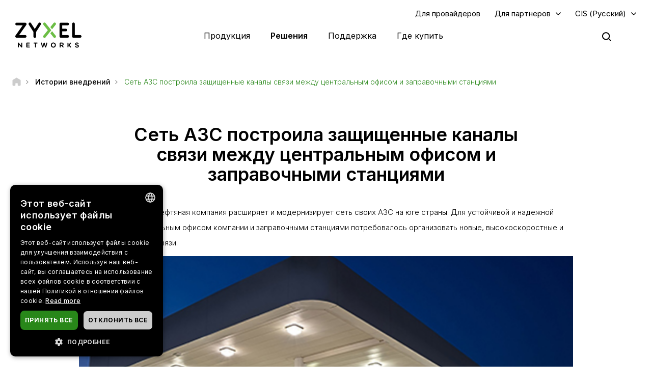

--- FILE ---
content_type: text/html; charset=UTF-8
request_url: https://www.zyxel.com/ru/ru/success-stories/set-azs-postroila-zaschischennye-kanaly-svyazi-mezhdu-centralnym-ofisom-i-zapravochnymi-stanciyami
body_size: 19284
content:
<!DOCTYPE html>
<html  lang="ru" dir="ltr" prefix="og: https://ogp.me/ns#">
  <head>
    <meta charset="utf-8" />
<link rel="canonical" href="https://www.zyxel.com/ru/ru/success-stories/set-azs-postroila-zaschischennye-kanaly-svyazi-mezhdu-centralnym-ofisom-i-zapravochnymi-stanciyami" />
<meta property="og:title" content="Сеть АЗС построила защищенные каналы связи между центральным офисом и заправочными станциями | Zyxel Networks" />
<meta property="og:image" content="https://www.zyxel.com/library/assets/homepage/Zyxel_Networks_logo_color.png" />
<meta name="Generator" content="Drupal 10 (https://www.drupal.org)" />
<meta name="MobileOptimized" content="width" />
<meta name="HandheldFriendly" content="true" />
<meta name="viewport" content="width=device-width, initial-scale=1.0" />
<script type="application/ld+json">{
    "@context": "https://schema.org",
    "@graph": [
        {
            "@type": "Article",
            "@id": "https://www.zyxel.com/ru/ru/success-stories/set-azs-postroila-zaschischennye-kanaly-svyazi-mezhdu-centralnym-ofisom-i-zapravochnymi-stanciyami",
            "headline": "Сеть АЗС построила защищенные каналы связи между центральным офисом и заправочными станциями",
            "datePublished": "2022-07-02T04:18:41+0800",
            "isAccessibleForFree": "True",
            "dateModified": "2022-09-13T19:35:17+0800",
            "author": {
                "@type": "Corporation",
                "name": "Zyxel Networks"
            },
            "publisher": {
                "@type": "Corporation",
                "name": "Zyxel Networks"
            }
        },
        {
            "@type": "WebSite",
            "name": "Zyxel",
            "url": "https://www.zyxel.com/ru/ru"
        }
    ]
}</script>
<link rel="icon" href="/sites/zyxel/files/favicon/favicon.png" type="image/png" />
<link rel="alternate" hreflang="x-default" href="https://www.zyxel.com/ru/ru/success-stories/set-azs-postroila-zaschischennye-kanaly-svyazi-mezhdu-centralnym-ofisom-i-zapravochnymi-stanciyami" />
<link rel="alternate" hreflang="ru-ru" href="https://www.zyxel.com/ru/ru/success-stories/set-azs-postroila-zaschischennye-kanaly-svyazi-mezhdu-centralnym-ofisom-i-zapravochnymi-stanciyami" />
<link rel="preconnect" href="https://fonts.googleapis.com/" />
<link rel="preconnect" href="https://fonts.gstatic.com/" crossorigin="" />
<link rel="stylesheet" href="https://fonts.googleapis.com/css2?family=Noto+Sans+JP&amp;family=Noto+Sans+Thai&amp;family=Noto+Sans:ital@0;1&amp;display=swap" />
<script src="/sites/zyxel/files/google_tag/universal/google_tag.script.js?t954t7" defer></script>
<script>window.a2a_config=window.a2a_config||{};a2a_config.callbacks=[];a2a_config.overlays=[];a2a_config.templates={};</script>
<script src="/sites/zyxel/files/google_tag/russia/google_tag.script.js?t954t7" defer></script>

    <link href="https://fonts.googleapis.com/css2?family=Noto+Sans+TC:wght@100..900&display=swap" rel="stylesheet">
    <meta name="theme-color" content="#6CBE45" />
    <meta name="viewport" content="width=device-width, initial-scale=1, maximum-scale=1, user-scalable=0, viewport-fit=cover"/>
    <title>Сеть АЗС построила защищенные каналы связи между центральным офисом и заправочными станциями | Zyxel Networks</title>
    <link rel="stylesheet" media="all" href="/libraries/slick/slick/slick.css?t954t7" />
<link rel="stylesheet" media="all" href="/modules/contrib/slick/css/layout/slick.module.css?t954t7" />
<link rel="stylesheet" media="all" href="/core/assets/vendor/jquery.ui/themes/base/core.css?t954t7" />
<link rel="stylesheet" media="all" href="/core/assets/vendor/jquery.ui/themes/base/controlgroup.css?t954t7" />
<link rel="stylesheet" media="all" href="/core/assets/vendor/jquery.ui/themes/base/checkboxradio.css?t954t7" />
<link rel="stylesheet" media="all" href="/core/assets/vendor/jquery.ui/themes/base/resizable.css?t954t7" />
<link rel="stylesheet" media="all" href="/core/assets/vendor/jquery.ui/themes/base/button.css?t954t7" />
<link rel="stylesheet" media="all" href="/core/assets/vendor/jquery.ui/themes/base/dialog.css?t954t7" />
<link rel="stylesheet" media="all" href="/core/modules/system/css/components/align.module.css?t954t7" />
<link rel="stylesheet" media="all" href="/core/modules/system/css/components/fieldgroup.module.css?t954t7" />
<link rel="stylesheet" media="all" href="/core/modules/system/css/components/container-inline.module.css?t954t7" />
<link rel="stylesheet" media="all" href="/core/modules/system/css/components/clearfix.module.css?t954t7" />
<link rel="stylesheet" media="all" href="/core/modules/system/css/components/details.module.css?t954t7" />
<link rel="stylesheet" media="all" href="/core/modules/system/css/components/hidden.module.css?t954t7" />
<link rel="stylesheet" media="all" href="/core/modules/system/css/components/item-list.module.css?t954t7" />
<link rel="stylesheet" media="all" href="/core/modules/system/css/components/js.module.css?t954t7" />
<link rel="stylesheet" media="all" href="/core/modules/system/css/components/nowrap.module.css?t954t7" />
<link rel="stylesheet" media="all" href="/core/modules/system/css/components/position-container.module.css?t954t7" />
<link rel="stylesheet" media="all" href="/core/modules/system/css/components/reset-appearance.module.css?t954t7" />
<link rel="stylesheet" media="all" href="/core/modules/system/css/components/resize.module.css?t954t7" />
<link rel="stylesheet" media="all" href="/core/modules/system/css/components/system-status-counter.css?t954t7" />
<link rel="stylesheet" media="all" href="/core/modules/system/css/components/system-status-report-counters.css?t954t7" />
<link rel="stylesheet" media="all" href="/core/modules/system/css/components/system-status-report-general-info.css?t954t7" />
<link rel="stylesheet" media="all" href="/core/modules/system/css/components/tablesort.module.css?t954t7" />
<link rel="stylesheet" media="all" href="/core/misc/components/progress.module.css?t954t7" />
<link rel="stylesheet" media="all" href="/modules/contrib/jquery_ui/assets/vendor/jquery.ui/themes/base/core.css?t954t7" />
<link rel="stylesheet" media="all" href="/sites/zyxel/files/snippet/YPX4AB2VhcY8V58nZCtcfMyFLxQwa4G29-KjOLk7yRc.css?t954t7" />
<link rel="stylesheet" media="all" href="//cdnjs.cloudflare.com/ajax/libs/font-awesome/6.4.2/css/all.min.css" />
<link rel="stylesheet" media="all" href="/modules/contrib/webform/css/webform.form.css?t954t7" />
<link rel="stylesheet" media="all" href="/modules/contrib/webform/css/webform.element.details.toggle.css?t954t7" />
<link rel="stylesheet" media="all" href="/modules/contrib/webform/css/webform.element.message.css?t954t7" />
<link rel="stylesheet" media="all" href="/core/modules/views/css/views.module.css?t954t7" />
<link rel="stylesheet" media="all" href="/modules/contrib/blazy/css/blazy.css?t954t7" />
<link rel="stylesheet" media="all" href="/modules/contrib/blazy/css/components/blazy.loading.css?t954t7" />
<link rel="stylesheet" media="all" href="/modules/contrib/ckeditor/css/ckeditor.css?t954t7" />
<link rel="stylesheet" media="all" href="/core/assets/vendor/jquery.ui/themes/base/theme.css?t954t7" />
<link rel="stylesheet" media="all" href="/modules/contrib/addtoany/css/addtoany.css?t954t7" />
<link rel="stylesheet" media="all" href="/modules/contrib/social_media_links/css/social_media_links.theme.css?t954t7" />
<link rel="stylesheet" media="all" href="/modules/contrib/jquery_ui/assets/vendor/jquery.ui/themes/base/theme.css?t954t7" />
<link rel="stylesheet" media="all" href="/modules/contrib/tb_megamenu/dist/base.css?t954t7" />
<link rel="stylesheet" media="all" href="/modules/contrib/tb_megamenu/dist/styles.css?t954t7" />
<link rel="stylesheet" media="all" href="/modules/contrib/jquery_ui/assets/vendor/jquery.ui/themes/base/draggable.css?t954t7" />
<link rel="stylesheet" media="all" href="/modules/contrib/jquery_ui/assets/vendor/jquery.ui/themes/base/resizable.css?t954t7" />
<link rel="stylesheet" media="all" href="https://bulletin.nebula.zyxel.com/app-launcher/app-launcher-sdk.prod.css" />
<link rel="stylesheet" media="all" href="https://bulletin.nebula.zyxel.com/zynet-account/account-sdk.prod.css" />
<link rel="stylesheet" media="all" href="https://zyxel-channel-library.s3.amazonaws.com/library/css/coverpage/coverpage.css" />
<link rel="stylesheet" media="all" href="/themes/custom/zyxel/css/style.css?t954t7" />

    
      </head>
  <body class="path-node page-node-type-success-story has-glyphicons" country="ru">
    <a href="#main-content" class="visually-hidden focusable skip-link">
      Перейти к основному содержанию
    </a>
    <noscript><iframe src="https://www.googletagmanager.com/ns.html?id=GTM-KPZ49KB" height="0" width="0" style="display:none;visibility:hidden"></iframe></noscript><noscript><iframe src="https://www.googletagmanager.com/ns.html?id=GTM-M64LZ66" height="0" width="0" style="display:none;visibility:hidden"></iframe></noscript>
      <div class="dialog-off-canvas-main-canvas" data-off-canvas-main-canvas>
              <div class="header panel">
      <header class="navbar navbar-default container" id="navbar" role="banner">
                  <div class="region region-navigation-top">
    <section id="block-block-content-c50484e0-f435-4eff-adcd-73a66ea254b9" class="block block-block-content block-block-contentc50484e0-f435-4eff-adcd-73a66ea254b9 clearfix">
  
    

      
            <div class="field field--name-field-content field--type-text-long field--label-hidden field--item"><a href="https://www.zyxel.com/service-provider" id="header-sp" class="header-sp" target="_blank" rel="noopener noreferrer">Для провайдеров</a></div>
      
  </section>

<section id="block-block-content-f78d1c19-129e-4ea7-b003-035eca8dc316" class="block block-block-content block-block-contentf78d1c19-129e-4ea7-b003-035eca8dc316 clearfix">
  
    

      
            <div class="field field--name-field-content field--type-text-long field--label-hidden field--item"><div class="dropdown-partners"><button class="header-partners dropbtn" onclick="PartnersMenu()">Для партнеров</button><div id="PartnersDropdown" class="dropdown-content"><a href="javascript:void(0)" class="closebtn" onclick="closeNav()">×</a> <p>Уже зарегистрированы?</p> <a href="https://partner.zyxel.cloud/" target="_blank"><button class="login">Войти</button></a> <div class="link"> <a href="/ru/ru/partners/partner-program">Партнерская программа</a> </div> <div class="link"> <a href="/global/en/partners/ecosystem-partners" target="_blank">Экосистемные партнеры</a> </div> </div> </div>
<style type="text/css">.tb-megamenu .mega-align-justify>.dropdown-menu {
    top: 70px;
}

.dropdown-partners {
  position: relative;
  display: inline-block;
}

.dropdown-content {
  display: none;
  position: absolute;
  min-width: 250px;
  background: #fff !important;
  box-shadow: 0px 4px 9px rgba(0,0,0,0.15);
  text-align: left;
  z-index: 10;  
}

.dropdown-content p, .dropdown-content a {
  color: black;
  font-weight: 600 !important;
  text-decoration: none;
  display: block;
}

.dropdown-content p {
	font-size: 15px;
	padding: 20px 20px 0;
}	

.dropdown-content .link {
	padding: 0 20px;
}

.dropdown-content .link:last-child {
	padding: 0 20px 2px;
}
	  
.dropdown-content .link a {
	padding: 15px 0;
    border-top: 1px solid #ddd !important;
}	

.dropdown-content button {
	font-size: 14px !important;
    display: inline-block !important;
    padding: 0 40px !important;
    background: #288719 !important;
    color: #fff !important;
    height: 40px !important;
    border-radius: 50px !important;
	border-color: transparent;
    margin: 0 20px 20px;
}

.dropdown-content button:hover {
    text-decoration: none !important;
    background-color: #006e18 !important;
    border-color: transparent !important;
}

.dropdown-content a:hover {
    color: #288719!important;
}

.dropdown-content .login a, .dropdown-content .login a:hover {
    color: #ffffff!important;
}

.show {display: block;}

.header.panel .region.region-navigation-top>section {
    display: inline-block;
    padding-left: 0 !important;
}

.header-partners {
    background: transparent;
    border: none;
    padding-right: 15px;
	margin-right: 8px;
    margin-left: 8px;
}

.dropdown-partners .closebtn {
	position: absolute;
    top: -20px;
    right: 20px;
    font-size: 40px;
    font-weight: 100!important;
	padding: 15px 0;
}

.dropdown-partners .closebtn a:hover {
    color: #000!important;
}

@media screen and (min-width: 1024px){
	.dropbtn:after {
		content: "\f107";
		display: inline-block;
		vertical-align: middle;
		font: normal normal normal 14px/1 FontAwesome;
		padding-left: 9px;
		font-size: 18px;
		margin-top: -2px;
	}
	.cms-home .header.panel .header-partners {
		color: #fff !important;
	}
}
</style>
<script>
/* When the user clicks on the button, 
toggle between hiding and showing the dropdown content */
function PartnersMenu() {
  document.getElementById("PartnersDropdown").classList.toggle("show");
}

// Close the dropdown if the user clicks outside of it
window.onclick = function(event) {
  if (!event.target.matches('.dropbtn')) {
    var dropdowns = document.getElementsByClassName("dropdown-content");
    var i;
    for (i = 0; i < dropdowns.length; i++) {
      var openDropdown = dropdowns[i];
      if (openDropdown.classList.contains('show')) {
        openDropdown.classList.remove('show');
      }
    }
  }
}
</script></div>
      
  </section>

<section id="block-domain-menu" class="block block-zyxel-domain block-domain-menu clearfix">
  
    

      <a href="#" class="selected-domain">CIS (Русский)</a><div class="domain-selection-wrapper hidden">
  <div class="domain-selection-wrapper-container">
    <h5>
      Select Your Location      <span class="icon-close-lang"></span>
    </h5>
          <div class="domain-selection-region">
                <ul>
                      <li><a href="https://www.zyxel.com/global/en">Global (English)</a></li>
                  </ul>
      </div>
          <div class="domain-selection-region">
        <h6 class="country-name">Africa</h6>        <ul>
                      <li><a href="https://www.zyxel.com/em/en-em">South Africa (English)</a></li>
                  </ul>
      </div>
          <div class="domain-selection-region">
        <h6 class="country-name">Asia</h6>        <ul>
                      <li><a href="https://www.zyxel.com/ru/ru/success-stories/set-azs-postroila-zaschischennye-kanaly-svyazi-mezhdu-centralnym-ofisom-i-zapravochnymi-stanciyami">Armenia (Russian)</a></li>
                      <li><a href="https://www.zyxel.com/ru/ru/success-stories/set-azs-postroila-zaschischennye-kanaly-svyazi-mezhdu-centralnym-ofisom-i-zapravochnymi-stanciyami">Azerbaijan (Russian)</a></li>
                      <li><a href="https://www.zyxel.cn/cn/sc">China (简体中文)</a></li>
                      <li><a href="https://www.zyxel.com/em/en-em">Georgia (English)</a></li>
                      <li><a href="https://www.zyxel.com/in/en-in">India (English)</a></li>
                      <li><a href="https://www.zyxel.com/jp/ja">Japan (日本語)</a></li>
                      <li><a href="https://www.zyxel.com/ru/ru/success-stories/set-azs-postroila-zaschischennye-kanaly-svyazi-mezhdu-centralnym-ofisom-i-zapravochnymi-stanciyami">Kazakhstan (Russian)</a></li>
                      <li><a href="https://www.zyxel.com/ru/ru/success-stories/set-azs-postroila-zaschischennye-kanaly-svyazi-mezhdu-centralnym-ofisom-i-zapravochnymi-stanciyami">Kyrgyzstan (Russian)</a></li>
                      <li><a href="https://www.zyxel.com/global/en">Malaysia (English)</a></li>
                      <li><a href="https://www.zyxel.com/global/en">Pakistan (English)</a></li>
                      <li><a href="https://www.zyxel.com/global/en">Philippines (English)</a></li>
                      <li><a href="https://www.zyxel.com/global/en">Singapore (English)</a></li>
                      <li><a href="http://www.zyxel.kr/">South Korea (한국어)</a></li>
                      <li><a href="https://www.zyxel.com/tw/zh">Taiwan (繁體中文)</a></li>
                      <li><a href="https://www.zyxel.com/ru/ru/success-stories/set-azs-postroila-zaschischennye-kanaly-svyazi-mezhdu-centralnym-ofisom-i-zapravochnymi-stanciyami">Tajikistan (Russian)</a></li>
                      <li><a href="https://www.zyxel.com/th/th">Thailand (ภาษาไทย)</a></li>
                      <li><a href="https://www.zyxel.com/ru/ru/success-stories/set-azs-postroila-zaschischennye-kanaly-svyazi-mezhdu-centralnym-ofisom-i-zapravochnymi-stanciyami">Turkmenistan (Russian)</a></li>
                      <li><a href="https://www.zyxel.com/ru/ru/success-stories/set-azs-postroila-zaschischennye-kanaly-svyazi-mezhdu-centralnym-ofisom-i-zapravochnymi-stanciyami">Uzbekistan (Russian)</a></li>
                      <li><a href="https://www.zyxel.com/vn/vi">Vietnam (Tiếng Việt)</a></li>
                  </ul>
      </div>
          <div class="domain-selection-region">
        <h6 class="country-name">Central America</h6>        <ul>
                      <li><a href="https://www.zyxel.com/us/en-us">Central America (English)</a></li>
                  </ul>
      </div>
          <div class="domain-selection-region">
        <h6 class="country-name">Europe</h6>        <ul>
                      <li><a href="https://www.zyxel.com/nl/nl">Belgium (Nederlands)</a></li>
                      <li><a href="https://www.zyxel.com/fr/fr">Belgium (Français)</a></li>
                      <li><a href="https://www.zyxel.com/bg/bg">Bulgaria (Български)</a></li>
                      <li><a href="https://www.zyxel.com/em/en-em">Cyprus (English)</a></li>
                      <li><a href="https://www.zyxel.com/cz/cs">Czechia (Čeština)</a></li>
                      <li><a href="https://www.zyxel.com/dk/da">Denmark (Dansk)</a></li>
                      <li><a href="https://www.zyxel.com/uk/en-gb">Estonia (English)</a></li>
                      <li><a href="https://www.zyxel.com/fi/fi">Finland (Suomi)</a></li>
                      <li><a href="https://www.zyxel.com/fr/fr">France (Français)</a></li>
                      <li><a href="https://www.zyxel.com/de/de">Germany (Deutsch)</a></li>
                      <li><a href="https://www.zyxel.com/em/en-em">Greece (English)</a></li>
                      <li><a href="https://www.zyxel.com/hu/hu">Hungary (Magyar)</a></li>
                      <li><a href="https://www.zyxel.com/uk/en-gb">Ireland (English)</a></li>
                      <li><a href="https://www.zyxel.com/it/it">Italy (Italiano)</a></li>
                      <li><a href="https://www.zyxel.com/uk/en-gb">Latvia (English)</a></li>
                      <li><a href="https://www.zyxel.com/uk/en-gb">Lithuania (English)</a></li>
                      <li><a href="https://www.zyxel.com/nl/nl">Netherlands (Nederlands)</a></li>
                      <li><a href="https://www.zyxel.com/no/no">Norway (Norsk)</a></li>
                      <li><a href="https://www.zyxel.com/pl/pl">Poland (Polski)</a></li>
                      <li><a href="https://www.zyxel.com/es/es">Portugal (Español)</a></li>
                      <li><a href="https://www.zyxel.com/ro/ro">Romania (România)</a></li>
                      <li><a href="https://www.zyxel.com/ru/ru/success-stories/set-azs-postroila-zaschischennye-kanaly-svyazi-mezhdu-centralnym-ofisom-i-zapravochnymi-stanciyami">CIS (Russian)</a></li>
                      <li><a href="https://www.zyxel.com/sk/sk">Slovakia (Slovenčina)</a></li>
                      <li><a href="https://www.zyxel.com/es/es">Spain (Español)</a></li>
                      <li><a href="https://www.zyxel.com/se/sv">Sweden (Svenska)</a></li>
                      <li><a href="https://www.zyxel.com/fr/fr">Switzerland (Français)</a></li>
                      <li><a href="https://www.zyxel.com/ch/de-ch">Switzerland (Deutsch)</a></li>
                      <li><a href="https://www.zyxel.com/tr/tr">Turkiye (Türkiye)</a></li>
                      <li><a href="https://www.zyxel.com/ua/uk-ua">Ukraine (Українська)</a></li>
                      <li><a href="https://www.zyxel.com/uk/en-gb">United Kingdom (English)</a></li>
                  </ul>
      </div>
          <div class="domain-selection-region">
        <h6 class="country-name">Middle East</h6>        <ul>
                      <li><a href="https://www.zyxel.com/em/en-em">Middle East (English)</a></li>
                  </ul>
      </div>
          <div class="domain-selection-region">
        <h6 class="country-name">North America</h6>        <ul>
                      <li><a href="https://www.zyxel.com/us/en-us">United States (English)</a></li>
                  </ul>
      </div>
          <div class="domain-selection-region">
        <h6 class="country-name">Oceania</h6>        <ul>
                      <li><a href="https://www.zyxel.com/global/en">Australia (English)</a></li>
                      <li><a href="https://www.zyxel.com/global/en">New Zealand (English)</a></li>
                  </ul>
      </div>
          <div class="domain-selection-region">
        <h6 class="country-name">South America</h6>        <ul>
                      <li><a href="https://www.zyxel.com/co/es-co">Argentina (Español)</a></li>
                      <li><a href="https://www.zyxel.com/co/es-co">Bolivia (Español)</a></li>
                      <li><a href="https://www.zyxel.com/br/pt">Brazil (Português)</a></li>
                      <li><a href="https://www.zyxel.com/co/es-co">Chile (Español)</a></li>
                      <li><a href="https://www.zyxel.com/co/es-co">Colombia (Español)</a></li>
                      <li><a href="https://www.zyxel.com/co/es-co">Ecuador (Español)</a></li>
                      <li><a href="https://www.zyxel.com/co/es-co">Paraguay (Español)</a></li>
                      <li><a href="https://www.zyxel.com/co/es-co">Peru (Español)</a></li>
                      <li><a href="https://www.zyxel.com/co/es-co">Uruguay (Español)</a></li>
                  </ul>
      </div>
      </div>
</div>

  </section>


  </div>


        <div class="main-menu">
          <div class="navbar-header">
              <div class="region region-navigation">
    <section id="block-logo-2" class="block block-zyxel-common block-logo-2 clearfix">
  
    

      <a href="/ru/ru" title="ZYXEL Home" rel="home" class="site-logo">
   <img src="/themes/custom/zyxel/logo-2.png" alt="ZYXEL Home" />
</a>

  </section>


  </div>

                                      <button type="button" class="navbar-toggle" data-toggle="collapse">
                <span class="sr-only">Toggle navigation</span>
                <span class="icon-bar"></span>
                <span class="icon-bar"></span>
                <span class="icon-bar"></span>
              </button>
                      </div>
                                <div id="navbar-collapse" class="navbar-collapse">
                <div class="region region-navigation-collapsible">
    <section id="block-main-menu" class="block block-tb-megamenu block-tb-megamenu-menu-blockmain clearfix">
  
    

      <nav  class="tbm tbm-main tbm-no-arrows" id="tbm-main" data-breakpoint="1023" aria-label="main navigation">
      <button class="tbm-button" type="button">
      <span class="tbm-button-container">
        <span></span>
        <span></span>
        <span></span>
        <span></span>
      </span>
    </button>
    <div class="tbm-collapse ">
    <ul  class="tbm-nav level-0 items-4" role="list" >
        <li  class="tbm-item level-1 tbm-justify tbm-item--has-dropdown" aria-level="1" >
      <div class="tbm-link-container">
            <a href="https://www.zyxel.com/ru/ru/products"  class="tbm-link level-1 tbm-toggle" aria-expanded="false">
                Продукция
          </a>
                <button class="tbm-submenu-toggle"><span class="visually-hidden">Toggle submenu</span></button>
          </div>
    <div  class="tbm-submenu tbm-item-child tbm-has-width" style="width: 1140px;" role="list">
      <div  class="tbm-row">
      <div  class="tbm-column span8" id="tbm-product-category-mega-menu">
  <div class="tbm-column-inner">
                 <div  class="tbm-block">
    <div class="block-inner">
      <section id="block-product-category-mega-menu" class="block block-zyxel-product block-product-category-mega-menu clearfix">
  
    

      <div class="product-category-mega-menu-wrapper">
      <div class="product-category-mega-menu-item">
      <h3>Безопасность</h3>
      <p></p>
      <ul>
                  <li><img src="/sites/zyxel/files/library/assets/icons-segment/business/green_business-01-security-appliances-and-services.png" width="19" alt=""><a href="/ru/ru/products/next-gen-firewall" onclick="ga(&#039;send&#039;, &#039;event&#039;, &#039;&#039;, &#039;&#039;, &#039;&#039;)" class="icon-product-security-appliances-services">Межсетевые экраны</a></li>
                  <li><img src="/sites/zyxel/files/library/assets/icons-segment/business/green_business-04-commercial-gateways.png" width="19" alt=""><a href="/ru/ru/products/vpn-firewall" onclick="ga(&#039;send&#039;, &#039;event&#039;, &#039;&#039;, &#039;&#039;, &#039;&#039;)" class="icon-product-commercial-gateways">VPN шлюзы</a></li>
              </ul>
    </div>
      <div class="product-category-mega-menu-item">
      <h3>Сеть</h3>
      <p></p>
      <ul>
                  <li><img src="/sites/zyxel/files/library/assets/icons-segment/business/green_business-02-switches.png" width="19" alt=""><a href="/ru/ru/products/switch" onclick="ga(&#039;send&#039;, &#039;event&#039;, &#039;&#039;, &#039;&#039;, &#039;&#039;)" class="icon-product-switches">Коммутаторы</a></li>
                  <li><img src="/sites/zyxel/files/library/assets/icons-segment/business/green_business-03-wlan-aps-and-controllers.png" width="19" alt=""><a href="/ru/ru/products/wireless" onclick="ga(&#039;send&#039;, &#039;event&#039;, &#039;&#039;, &#039;&#039;, &#039;&#039;)" class="icon-product-wlan-aps-controllers">Точки доступа и контроллеры Wi-Fi</a></li>
                  <li><img src="/sites/zyxel/files/library/assets/icons-segment/sp/green_sp-02-lte-and-3g-cpes.png" width="19" alt=""><a href="/ru/ru/products/fixed-wireless-access" onclick="ga(&#039;send&#039;, &#039;event&#039;, &#039;&#039;, &#039;&#039;, &#039;&#039;)" class="icon-product-lte-3g-cpes">4G/5G маршрутизаторы</a></li>
                  <li><img src="/sites/zyxel/files/library/assets/icons-segment/business/green_business-09-In-building-cellular-coverage.png" width="19" alt=""><a href="/ru/ru/products/in-building-coverage" onclick="ga(&#039;send&#039;, &#039;event&#039;, &#039;&#039;, &#039;&#039;, &#039;&#039;)" class="icon-product-in-building-cellular-coverage">Усилители сотового сигнала</a></li>
              </ul>
    </div>
      <div class="product-category-mega-menu-item">
      <h3>Сервисы и лицензии</h3>
      <p></p>
      <ul>
                  <li><img src="/sites/zyxel/files/library/assets/icons-segment/service-and-license/green_service-and-license-01-security.png" width="19" alt=""><a href="/ru/ru/products/security" onclick="ga(&#039;send&#039;, &#039;event&#039;, &#039;&#039;, &#039;&#039;, &#039;&#039;)" class="icon-product-security-services-licenses">Безопасность</a></li>
                  <li><img src="/sites/zyxel/files/library/assets/icons-segment/service-and-license/green_service-and-license-02-management-and-reporting.png" width="19" alt=""><a href="/ru/ru/products/management-and-reporting" onclick="ga(&#039;send&#039;, &#039;event&#039;, &#039;&#039;, &#039;&#039;, &#039;&#039;)" class="icon-product-network-management">Управление и аналитика</a></li>
                  <li><img src="/sites/zyxel/files/library/assets/icons-segment/service-and-license/green_service-and-license-03-endpoint-and-connectivity.png" width="19" alt=""><a href="/ru/ru/products/endpoint-and-connectivity" onclick="ga(&#039;send&#039;, &#039;event&#039;, &#039;&#039;, &#039;&#039;, &#039;&#039;)" class="icon-product-security-services-licenses">Подключение</a></li>
                  <li><img src="/sites/zyxel/files/library/assets/icons-segment/service-and-license/ori_service-and-license-04-nebula.png" width="19" alt=""><a href="/ru/ru/products/nebula-cloud-center" onclick="ga(&#039;send&#039;, &#039;event&#039;, &#039;&#039;, &#039;&#039;, &#039;&#039;)">Центр управления Nebula</a></li>
              </ul>
    </div>
      <div class="product-category-mega-menu-item">
      <h3>Устройства для дома</h3>
      <p></p>
      <ul>
                  <li><img src="/sites/zyxel/files/library/assets/icons-segment/home/green_home-02-wireless-extenders.png" width="19" alt=""><a href="/ru/ru/products/wifi-extender" onclick="ga(&#039;send&#039;, &#039;event&#039;, &#039;&#039;, &#039;&#039;, &#039;&#039;)" class="icon-product-wireless-lan">Усилители Wi-Fi</a></li>
                  <li><img src="/sites/zyxel/files/library/assets/icons-segment/sp/green_sp-01-dsl-cpes.png" width="19" alt=""><a href="/ru/ru/products/dsl-cpe" onclick="ga(&#039;send&#039;, &#039;event&#039;, &#039;&#039;, &#039;&#039;, &#039;&#039;)" class="icon-product-dsl-cpes">xDSL модемы/роутеры</a></li>
              </ul>
    </div>
  </div>

  </section>


    </div>
  </div>

      </div>
</div>

      <div  class="tbm-column span4" id="tbm-whats-new-mega-menu">
  <div class="tbm-column-inner">
                 <div  class="tbm-block">
    <div class="block-inner">
      <section id="block-block-content37686f10-53ec-475f-9ee5-39fd2ffed22a" class="block block-block-content block-block-content37686f10-53ec-475f-9ee5-39fd2ffed22a clearfix">
  
    

      
            <div class="field field--name-field-content field--type-text-long field--label-hidden field--item"><div class="block-new" style="text-align: left !important;"><div>
<h3 class="ttl-des" style="padding-top: 15px !important;">Истории внедрений</h3>
<p class="txt-sub-new">Создаём высокопроизводительные, безопасные и масштабируемые сети</p> <a class="lear-more" href="/sites/zyxel/files/success-story/Zyxel_success_story_ebook_Education.pdf" target="_blank">Подробности</a> </div> <div> <a href="/sites/zyxel/files/success-story/Zyxel_success_story_ebook_Education.pdf" target="_blank"> <img alt="Success Stories eBook Download" height="200" src="/sites/zyxel/files/success-story/e-book_banner_300x200.jpg" style="margin-top: -30px; margin-left: -20px;" width="300" loading="lazy"> </a> </div> </div></div>
      
  </section>


    </div>
  </div>

      </div>
</div>

  </div>

      <div  class="tbm-row">
      <div  class="tbm-column span12" id="tbm-product-selector-mega-menu">
  <div class="tbm-column-inner">
                 <div  class="tbm-block">
    <div class="block-inner">
      <section id="block-block-content48a58471-4fee-4884-81a1-797e093a29d8" class="block block-block-content block-block-content48a58471-4fee-4884-81a1-797e093a29d8 clearfix">
  
    

      
            <div class="field field--name-field-content field--type-text-long field--label-hidden field--item"><p><a class="btn btn-product btn-success" href="/global/en/support/license-finder" target="_blank"><span>Поиск лицензий</span></a></p>
</div>
      
  </section>


    </div>
  </div>

      </div>
</div>

  </div>

  </div>

</li>

        <li  class="tbm-item level-1 tbm-justify tbm-item--has-dropdown" aria-level="1" >
      <div class="tbm-link-container">
            <a href="https://www.zyxel.com/ru/ru/solutions"  class="tbm-link level-1 tbm-toggle" aria-expanded="false">
                Решения
          </a>
                <button class="tbm-submenu-toggle"><span class="visually-hidden">Toggle submenu</span></button>
          </div>
    <div  class="tbm-submenu tbm-item-child tbm-has-width" style="width: 1140px;" role="list">
      <div  class="tbm-row">
      <div  class="tbm-column span8" id="tbm-solution-categories-mega-menu">
  <div class="tbm-column-inner">
                 <div  class="tbm-block">
    <div class="block-inner">
      <section id="block-solution-categories-mega-menu" class="block block-zyxel-solution block-solution-categories-mega-menu clearfix">
  
    

      <div class="solution-categories-mega-menu-wrapper">
      <div class="solution-categories-mega-menu-item">
      <a href="/ru/ru/solutions/organization-size"><h3>Продукты</h3></a>
      <p>Решения для любых сетей</p>
      <ul>
                  <li><a href="https://www.zyxel.com/ru/ru/solutions/organization-size/home">Для дома</a></li>
                  <li><a href="https://www.zyxel.com/ru/ru/solutions/organization-size/startup-small-business">Малый бизнес</a></li>
                  <li><a href="https://www.zyxel.com/ru/ru/solutions/organization-size/medium-business">Средний бизнес</a></li>
                  <li><a href="https://www.zyxel.com/ru/ru/solutions/organization-size/large-business">Крупный бизнес</a></li>
              </ul>
          </div>
      <div class="solution-categories-mega-menu-item">
      <a href="/ru/ru/solutions/use-case"><h3>Решения</h3></a>
      <p>Продукты под разные задачи</p>
      <ul>
                  <li><a href="https://www.zyxel.com/ru/ru/solutions/use-case/nebula-cloud">Централизованное управление Nebula</a></li>
                  <li><a href="https://www.zyxel.com/ru/ru/solutions/use-case/ip-surveillance">Коммутаторы для видеонаблюдения</a></li>
                  <li><a href="https://www.zyxel.com/ru/ru/solutions/use-case/education">Решения для образования</a></li>
                  <li><a href="https://www.zyxel.com/ru/ru/solutions/use-case/hospitality">Решения для HoReCa</a></li>
                  <li><a href="https://www.zyxel.com/ru/ru/solutions/use-case/networked-av">Коммутаторы для сетей AVoIP</a></li>
              </ul>
              <a href="/ru/ru/solutions/use-case" class="more">Ещё</a>
          </div>
      <div class="solution-categories-mega-menu-item">
      <a href="/ru/ru/solutions/technology"><h3>Технологии</h3></a>
      <p>Наши новинки</p>
      <ul>
                  <li><a href="https://www.zyxel.com/ru/ru/solutions/technology/multi-gigabit">Мультигигабит</a></li>
                  <li><a href="https://www.zyxel.com/ru/ru/solutions/technology/network-security">Сетевая безопасность</a></li>
                  <li><a href="https://www.zyxel.com/ru/ru/solutions/technology/wifi7">Wi-Fi 7</a></li>
                  <li><a href="https://www.zyxel.com/ru/ru/solutions/technology/5g-fixed-wireless-access">5G FWA</a></li>
                  <li><a href="https://www.zyxel.com/ru/ru/solutions/technology/active-das">Активные DAS-системы</a></li>
              </ul>
          </div>
  </div>

  </section>


    </div>
  </div>

      </div>
</div>

      <div  class="tbm-column span4" id="tbm-nebula-mega-menu">
  <div class="tbm-column-inner">
                 <div  class="tbm-block">
    <div class="block-inner">
      <section id="block-block-content1814a39a-6e1c-417f-8986-625b2db39362" class="block block-block-content block-block-content1814a39a-6e1c-417f-8986-625b2db39362 clearfix">
  
    

      
            <div class="field field--name-field-content field--type-text-long field--label-hidden field--item"><div class="block-new" style="text-align:left!important"><div>
<h3 class="ttl-des">Новости</h3>
<p class="txt-sub-new">Nebula Just Connect - мощное, лёгкое и масштабируемое сетевое управление</p> <a class="lear-more" href="/ru/ru/solutions/use-case/nebula-cloud">Подробности</a> </div> <div> <a href="/ru/ru/solutions/use-case/nebula-cloud"> <img alt="Just Connect" height="200" src="/sites/zyxel/files/hero-banner/JustConnect_P17_banner_300x200.jpg" style="margin-top:-30px; margin-left:-20px;" width="300" loading="lazy"> </a> </div> </div></div>
      
  </section>


    </div>
  </div>

      </div>
</div>

  </div>

      <div  class="tbm-row">
      <div  class="tbm-column span12" id="tbm-success-stories-mega-menu">
  <div class="tbm-column-inner">
                 <div  class="tbm-block">
    <div class="block-inner">
      <section id="block-block-content519e3145-2bb4-4e93-b850-868d95263340" class="block block-block-content block-block-content519e3145-2bb4-4e93-b850-868d95263340 clearfix">
  
    

      
            <div class="field field--name-field-content field--type-text-long field--label-hidden field--item"><p><a class="btn btn-product btn-success" href="/ru/ru/success-stories"><span>Истории внедрений</span></a></p>
</div>
      
  </section>


    </div>
  </div>

      </div>
</div>

  </div>

  </div>

</li>

          <li  class="tbm-item level-1 tbm-justify tbm-item--has-dropdown" aria-level="1" >
      <div class="tbm-link-container">
            <span class="tbm-link level-1 no-link tbm-toggle" tabindex="0" aria-expanded="false">
                Поддержка
          </span>
                <button class="tbm-submenu-toggle"><span class="visually-hidden">Toggle submenu</span></button>
          </div>
    <div  class="tbm-submenu tbm-item-child tbm-has-width" style="width: 1140px;" role="list">
      <div  class="tbm-row">
      <div  class="tbm-column span12" id="tbm-support-training">
  <div class="tbm-column-inner">
                 <div  class="tbm-block">
    <div class="block-inner">
      <section id="block-block-content4f2ae73a-6368-4cd6-9e90-dffd22823536" class="block block-block-content block-block-content4f2ae73a-6368-4cd6-9e90-dffd22823536 clearfix">
  
    

      
            <div class="field field--name-field-content field--type-text-long field--label-hidden field--item"><div class="mega-menu-col-left">
<h2><strong>Поддержка</strong></h2>
<div class="inner-all"><div><div class="block-training">

<h3><a class="icon-show" href="https://community.zyxel.com/ru" target="_blank">Форум</a></h3>
<p>Общение с коллегами и специалистами Zyxel по различным вопросам и проблемам</p> </div> <div class="block-training">

<h3><a href="/ru/ru/support/download">Центр загрузки</a></h3>
<p>Руководства, микропрограммы и инструкции</p> </div> </div> <div> <div class="block-training block-security">

<h3><a class="icon-show"  href="/global/en/support/security-advisories" target="_blank">Советы по безопасности</a></h3>
<p>Проверка последней информации и доступных исправлений для уязвимостей в устройствах Zyxel</p> </div> <div class="block-training">

<h3><a class="icon-show" href="https://support.zyxel.eu/hc/ru" target="_blank">Техподдержка</a></h3>
<p>База знаний и поддержка <span>(для клиентов из России и Беларуси просьба писать на почту <a href="mailto: a.kostin@itt-solutions.com" style="color:#288719 !important">a.kostin@itt-solutions.com</a>)</span></p> </div> </div> </div> <div class="support-all"> <a class="lear-more" href="/ru/ru/support"><span>Центр поддержки</span></a> </div> </div> <div class="mega-menu-col-right">

<h2><strong>Изучение</strong></h2>
<div class="inner-all"> <div> <div class="block-training">

<h3><a class="icon-show" href="https://educationcenter.zyxel.com/home-ru " target="_blank">Центр обучения</a></h3>
<p>Исчерпывающие знания об установке, настройке и управлении продуктами Zyxel</p> </div> <div class="block-training" style="width:91% !important">

<h3><a class="icon-show" href="/global/en/support/tech-library" target="_blank">Библиотека</a></h3>
<p>Руководства по решениям, технологиям и продуктам.</p> </div> </div> <div> <div class="block-training">

<h3><a class="icon-show" href="/global/en/blogs" target="_blank" rel="noopener noreferrer">Блоги</a></h3>
<p>Последние тенденции в отрасли</p> </div> </div> </div> </div>
<style type="text/css">#tb-megamenu-column-7 .field--label-hidden .mega-menu-col-left .block-training, #tb-megamenu-column-7 .field--label-hidden .mega-menu-col-right .block-training, #tb-megamenu-column-8 .field--label-hidden .mega-menu-col-left .block-training, #tb-megamenu-column-8 .field--label-hidden .mega-menu-col-right .block-training {
    min-height: 100px;
}

.tb-megamenu .dropdown-menu .block-training span a {
	display: inline !important;
	padding: 0 !important;
}
</style>
</div>
      
  </section>


    </div>
  </div>

      </div>
</div>

  </div>

  </div>

</li>

          <li  class="tbm-item level-1 tbm-justify tbm-item--has-dropdown" aria-level="1" >
      <div class="tbm-link-container">
            <span class="tbm-link level-1 no-link tbm-toggle" tabindex="0" aria-expanded="false">
                Где купить
          </span>
                <button class="tbm-submenu-toggle"><span class="visually-hidden">Toggle submenu</span></button>
          </div>
    <div  class="tbm-submenu tbm-item-child tbm-has-width" style="width: 1140px;" role="list">
      <div  class="tbm-row">
      <div  class="tbm-column span12" id="tbm-where-to-buy">
  <div class="tbm-column-inner">
                 <div  class="tbm-block">
    <div class="block-inner">
      <section id="block-block-content0dd7cc52-e649-408a-b115-2784f6b5e01d" class="block block-block-content block-block-content0dd7cc52-e649-408a-b115-2784f6b5e01d clearfix">
  
    

      
            <div class="field field--name-field-content field--type-text-long field--label-hidden field--item"><div class="mega-menu-col-left">
<h2>Внешние веб-порталы</h2>
<div class="inner-all"><div><div class="block-training">

<h3><a class="icon-show" href="https://marketplace.zyxel.com/Devices?utm_source=website&utm_medium=ru&utm_campaign=wheretobuy" target="_blank">Zyxel Marketplace</a></h3>
<p>Продление и покупка подписок (не доступен для карт РФ).</p> </div> </div> <div> <div class="block-training">

<h3><a class="icon-show" href="https://circle.zyxel.com/dashboard?utm_source=website&utm_medium=ru&utm_campaign=wheretobuy" target="_blank">Zyxel Circle</a></h3>
<p>Управление лицензиями для партнеров (не доступен для карт РФ).</p> </div> </div> </div> </div> <div class="mega-menu-col-right">

<h2>Местные партнеры</h2>
<div class="inner-all"> <div> <div class="block-training">

<h3><a href="/ru/ru/where-to-buy/distributors-central-asia">Дистрибьюторы</a></h3>
<p>Организация бизнес-решений с нашими партнерами.</p> </div> </div> </div> </div>
<style type="text/css">a.a2a_button_facebook {
		display: none;
	}
	.block-block-groupproducts-list-filter .form-checkboxes .form-item label {
    text-transform: none!important;
	}
</style>
</div>
      
  </section>


    </div>
  </div>

      </div>
</div>

  </div>

  </div>

</li>

  </ul>

      </div>
  </nav>

<script>
if (window.matchMedia("(max-width: 1023px)").matches) {
  document.getElementById("tbm-main").classList.add('tbm--mobile');
}


</script>

  </section>

<section id="block-login-button" class="block block-zyxel-user block-login-button clearfix">
  
    

      <div></div>
  </section>

<section class="block-zynet-app-launcher block block-block-content block-block-contentcf493183-3f79-413c-8228-0ce2d0861ca6 clearfix" id="block-block-content-cf493183-3f79-413c-8228-0ce2d0861ca6">
  
    

      
            <div class="field field--name-body field--type-text-with-summary field--label-hidden field--item"><div class="desktop-sso-block">
<div id="desktop-ZynetAppLauncher"></div>
</div>
</div>
      
  </section>

<section id="block-popup-search-form" class="block block-zyxel-search block-popup-search-form clearfix">
  
    

      <div class="search-block-form">
  <button type="button" class="btn btn-search" data-toggle="modal" data-target="#search-modal" data-keyboard="false">
    <span class="search-icon seach-form icon"></span>
  </button>
  <div id="search-modal" class="modal fade" tabindex="-1" role="dialog"
       aria-labelledby="searchModal"
       aria-hidden="true">
    <div class="modal-dialog modal-lg modal-dialog-scrollable" role="document" style="z-index: 1700;">
      <div class="modal-content">
        <div class="modal-header">
          <div class="modal-title">
            <span class="search-icon search-form icon">
              <div id="auto-complete-result" class=""></div>
              <input title="" class="form-search form-control" placeholder="Search products, solutions and more…​"
                     type="search" id="search-keyword" name="keyword" value="" size="15"
                     data-original-title="Enter the keywords you wish to search for." autocomplete="off">
              <input type="hidden" name="domain_block" value="ru"/>
              <input type="hidden" name="language_block" value="ru"/>
            </span>
          </div>
          <span class="icon-close-search close-icon">
            <span>&times;</span>
          </span>
        </div>
        <div class="modal-body">
          <div class="more-infor">
            <div class="more-results hidden">
              <span>Relevant Results</span>
              <a href="#" class="all-results-link">See all search results</a>
            </div>
          </div>
          <hr class="more-results hidden"/>
          <div class="search-results" id="search-results">
          </div>
        </div>
        <div class="modal-footer">
        </div>
      </div>
    </div>
  </div>
</div>

  </section>

<section id="block-block-group-main-menu-mobile" class="block block-blockgroup block-block-groupmain-menu-mobile clearfix">
  
    

      <section id="block-main-menu-mobile-top" class="block block-blockgroup block-block-groupmain-menu-mobile-top clearfix">
  
    

      <section id="block-zynetapplaunchermobile" class="block block-block-content block-block-contentbff39382-5de0-4e95-9391-1d1d70b2c7a4 clearfix">
  
    

      
            <div class="field field--name-body field--type-text-with-summary field--label-hidden field--item"><div class="mobile-sso-block">
<div id="mobile-ZynetAppLauncher"></div>
</div>
</div>
      
  </section>

<section id="block-loginbuttonmobile" class="block block-zyxel-user block-login-button clearfix">
  
    

      <div></div>
  </section>


  </section>

<section id="block-main-menu-mobile" class="block block-tb-megamenu block-tb-megamenu-menu-blockmain-menu-mobile clearfix">
  
    

      <div  class="tbm tbm-main-menu-mobile tbm-arrows" id="tbm-main-menu-mobile" data-breakpoint="1023" aria-label="main-menu-mobile navigation">
      <a class="btn btn-navbar tb-megamenu-button navbar-toggle menu-button close" id="menu-button-mobile">
      <span class="sr-only">Toggle navigation</span>
      <span class="icon-bar"></span>
      <span class="icon-bar"></span>
      <span class="icon-bar"></span>
    </a>
    <div class="mobile_menu_outer hide slide">
      <div class="mobile_menu">
    <ul  class="tbm-nav level-0 items-5 submenu-level1" role="list">
            <li  class="tbm-item level-1 tbm-item--has-dropdown" aria-level="1" >
      <span class="tbm-link level-1 no-link tbm-toggle tb-megamenu-no-link" tabindex="0" aria-expanded="false">
          Продукция
          <span class="caret"></span>
          </span>
            <ul class="submenu-level1">
      <li class="tb-megamenu-item level-2">
      <span class="tb-megamenu-no-link"><span>Безопасность</span></span>
      <ul class="submenu-level-2">
                  <li class="submenu-item-level-2"><a href="/ru/ru/products/next-gen-firewall" onclick="ga(&#039;send&#039;, &#039;event&#039;, &#039;&#039;, &#039;&#039;, &#039;&#039;)" class="icon-product-security-appliances-services">Межсетевые экраны</a></li>
                  <li class="submenu-item-level-2"><a href="/ru/ru/products/vpn-firewall" onclick="ga(&#039;send&#039;, &#039;event&#039;, &#039;&#039;, &#039;&#039;, &#039;&#039;)" class="icon-product-commercial-gateways">VPN шлюзы</a></li>
              </ul>
    </li>
      <li class="tb-megamenu-item level-2">
      <span class="tb-megamenu-no-link"><span>Сеть</span></span>
      <ul class="submenu-level-2">
                  <li class="submenu-item-level-2"><a href="/ru/ru/products/switch" onclick="ga(&#039;send&#039;, &#039;event&#039;, &#039;&#039;, &#039;&#039;, &#039;&#039;)" class="icon-product-switches">Коммутаторы</a></li>
                  <li class="submenu-item-level-2"><a href="/ru/ru/products/wireless" onclick="ga(&#039;send&#039;, &#039;event&#039;, &#039;&#039;, &#039;&#039;, &#039;&#039;)" class="icon-product-wlan-aps-controllers">Точки доступа и контроллеры Wi-Fi</a></li>
                  <li class="submenu-item-level-2"><a href="/ru/ru/products/fixed-wireless-access" onclick="ga(&#039;send&#039;, &#039;event&#039;, &#039;&#039;, &#039;&#039;, &#039;&#039;)" class="icon-product-lte-3g-cpes">4G/5G маршрутизаторы</a></li>
                  <li class="submenu-item-level-2"><a href="/ru/ru/products/in-building-coverage" onclick="ga(&#039;send&#039;, &#039;event&#039;, &#039;&#039;, &#039;&#039;, &#039;&#039;)" class="icon-product-in-building-cellular-coverage">Усилители сотового сигнала</a></li>
              </ul>
    </li>
      <li class="tb-megamenu-item level-2">
      <span class="tb-megamenu-no-link"><span>Сервисы и лицензии</span></span>
      <ul class="submenu-level-2">
                  <li class="submenu-item-level-2"><a href="/ru/ru/products/security" onclick="ga(&#039;send&#039;, &#039;event&#039;, &#039;&#039;, &#039;&#039;, &#039;&#039;)" class="icon-product-security-services-licenses">Безопасность</a></li>
                  <li class="submenu-item-level-2"><a href="/ru/ru/products/management-and-reporting" onclick="ga(&#039;send&#039;, &#039;event&#039;, &#039;&#039;, &#039;&#039;, &#039;&#039;)" class="icon-product-network-management">Управление и аналитика</a></li>
                  <li class="submenu-item-level-2"><a href="/ru/ru/products/endpoint-and-connectivity" onclick="ga(&#039;send&#039;, &#039;event&#039;, &#039;&#039;, &#039;&#039;, &#039;&#039;)" class="icon-product-security-services-licenses">Подключение</a></li>
                  <li class="submenu-item-level-2"><a href="/ru/ru/products/nebula-cloud-center" onclick="ga(&#039;send&#039;, &#039;event&#039;, &#039;&#039;, &#039;&#039;, &#039;&#039;)">Центр управления Nebula</a></li>
              </ul>
    </li>
      <li class="tb-megamenu-item level-2">
      <span class="tb-megamenu-no-link"><span>Устройства для дома</span></span>
      <ul class="submenu-level-2">
                  <li class="submenu-item-level-2"><a href="/ru/ru/products/wifi-extender" onclick="ga(&#039;send&#039;, &#039;event&#039;, &#039;&#039;, &#039;&#039;, &#039;&#039;)" class="icon-product-wireless-lan">Усилители Wi-Fi</a></li>
                  <li class="submenu-item-level-2"><a href="/ru/ru/products/dsl-cpe" onclick="ga(&#039;send&#039;, &#039;event&#039;, &#039;&#039;, &#039;&#039;, &#039;&#039;)" class="icon-product-dsl-cpes">xDSL модемы/роутеры</a></li>
              </ul>
    </li>
  </ul>







</li>

            <li  class="tbm-item level-1 tbm-item--has-dropdown" aria-level="1" >
      <span class="tbm-link level-1 no-link tbm-toggle tb-megamenu-no-link" tabindex="0" aria-expanded="false">
          Решения
          <span class="caret"></span>
          </span>
            <ul class="submenu-level1">
      <li class="tb-megamenu-item level-2">
      <span class="tb-megamenu-no-link"><span>Продукты</span></span>
      <ul class="submenu-level-2">
                  <li class="submenu-item-level-2"><a href="https://www.zyxel.com/ru/ru/solutions/organization-size/home">Для дома</a></li>
                  <li class="submenu-item-level-2"><a href="https://www.zyxel.com/ru/ru/solutions/organization-size/startup-small-business">Малый бизнес</a></li>
                  <li class="submenu-item-level-2"><a href="https://www.zyxel.com/ru/ru/solutions/organization-size/medium-business">Средний бизнес</a></li>
                  <li class="submenu-item-level-2"><a href="https://www.zyxel.com/ru/ru/solutions/organization-size/large-business">Крупный бизнес</a></li>
                      </ul>
    </li>
      <li class="tb-megamenu-item level-2">
      <span class="tb-megamenu-no-link"><span>Решения</span></span>
      <ul class="submenu-level-2">
                  <li class="submenu-item-level-2"><a href="https://www.zyxel.com/ru/ru/solutions/use-case/nebula-cloud">Централизованное управление Nebula</a></li>
                  <li class="submenu-item-level-2"><a href="https://www.zyxel.com/ru/ru/solutions/use-case/ip-surveillance">Коммутаторы для видеонаблюдения</a></li>
                  <li class="submenu-item-level-2"><a href="https://www.zyxel.com/ru/ru/solutions/use-case/education">Решения для образования</a></li>
                  <li class="submenu-item-level-2"><a href="https://www.zyxel.com/ru/ru/solutions/use-case/hospitality">Решения для HoReCa</a></li>
                  <li class="submenu-item-level-2"><a href="https://www.zyxel.com/ru/ru/solutions/use-case/networked-av">Коммутаторы для сетей AVoIP</a></li>
                          <li class="submenu-item-level-2"><a href="/ru/ru/solutions/use-case" class="more">Ещё</a></li>
              </ul>
    </li>
      <li class="tb-megamenu-item level-2">
      <span class="tb-megamenu-no-link"><span>Технологии</span></span>
      <ul class="submenu-level-2">
                  <li class="submenu-item-level-2"><a href="https://www.zyxel.com/ru/ru/solutions/technology/multi-gigabit">Мультигигабит</a></li>
                  <li class="submenu-item-level-2"><a href="https://www.zyxel.com/ru/ru/solutions/technology/network-security">Сетевая безопасность</a></li>
                  <li class="submenu-item-level-2"><a href="https://www.zyxel.com/ru/ru/solutions/technology/wifi7">Wi-Fi 7</a></li>
                  <li class="submenu-item-level-2"><a href="https://www.zyxel.com/ru/ru/solutions/technology/5g-fixed-wireless-access">5G FWA</a></li>
                  <li class="submenu-item-level-2"><a href="https://www.zyxel.com/ru/ru/solutions/technology/active-das">Активные DAS-системы</a></li>
                      </ul>
    </li>
  </ul>






</li>

            <li  class="tbm-item level-1 tbm-item--has-dropdown" aria-level="1" >
      <span class="tbm-link level-1 no-link tbm-toggle tb-megamenu-no-link" tabindex="0" aria-expanded="false">
          Поддержка
          <span class="caret"></span>
          </span>
            <ul class="submenu-level1">
	<li class="tb-megamenu-item level-2 mega dropdown"><span class="dropdown-toggle tb-megamenu-no-link"><span>Поддержка</span></span>
	<ul class="submenu-level-2">
		<li class="tb-megamenu-item level-2"><a class="icon-show" href="https://community.zyxel.com/ru" target="_blank">Форум</a></li>
		<li class="tb-megamenu-item level-2"><a href="/ru/ru/support/download">Центр загрузки</a></li>
		<li class="tb-megamenu-item level-2"><a class="icon-show"  href="/global/en/support/security-advisories" target="_blank">Советы по безопасности</a></li>
		<li class="tb-megamenu-item level-2"><a class="icon-show" href="https://support.zyxel.eu/hc/ru" target="_blank">Техподдержка</a></li>
		<li class="tb-megamenu-item level-2"><a class="learn-more" href="/ru/ru/support">Центр поддержки</a></li>
	</ul>
	</li>
	<li class="tb-megamenu-item level-2 mega dropdown"><span class="dropdown-toggle tb-megamenu-no-link"><span>Изучение</span></span>
	<ul class="submenu-level-2">
		<li class="tb-megamenu-item level-2"><a class="icon-show" href="https://educationcenter.zyxel.com/home-ru" target="_blank">Центр обучения</a></li>
		<li class="tb-megamenu-item level-2"><a class="icon-show" href="/global/en/blogs" target="_blank">Блоги</a></li>
		<li class="tb-megamenu-item level-2"><a class="icon-show" href="/global/en/support/tech-library" target="_blank">Библиотека</a></li>
	</ul>
	</li>
</ul>






</li>

            <li  class="tbm-item level-1 tbm-item--has-dropdown" aria-level="1" >
      <span class="tbm-link level-1 no-link tbm-toggle tb-megamenu-no-link" tabindex="0" aria-expanded="false">
          Где купить
          <span class="caret"></span>
          </span>
            <ul class="submenu-level1">
	<li class="tb-megamenu-item level-2"><span class="tb-megamenu-no-link"><span>Внешние веб-порталы</span></span>
	<ul class="submenu-level-2">
		<li class="submenu-item-level-2"><a class="icon-show" href="https://marketplace.zyxel.com/Devices?utm_source=website&utm_medium=ru&utm_campaign=wheretobuy" target="_blank">Zyxel Marketplace</a></li>
		<li class="submenu-item-level-2"><a class="icon-show" href="https://circle.zyxel.com/dashboard?utm_source=website&utm_medium=ru&utm_campaign=wheretobuy" target="_blank">Zyxel Circle</a> <p><em>*не доступен для карт РФ</em></p></li>
	</ul>
	</li>
	<li class="tb-megamenu-item level-2"><span class="tb-megamenu-no-link"><span>Местные партнеры</span></span>
	<ul class="submenu-level-2">
		<li class="submenu-item-level-2"><a href="/ru/ru/where-to-buy/distributors-central-asia">Дистрибьюторы</a></li>
	</ul>
	</li>
</ul>






</li>

        <li  class="tbm-item level-1" aria-level="1" >
      <a href="https://www.zyxel.com/service-provider"  class="tbm-link level-1">
           Для провайдеров
          </a>
  
</li>

  </ul>

        </div>
    </div>
  </div>

  </section>

<section id="block-main-menu-mobile-bottom" class="block block-blockgroup block-block-groupmain-menu-mobile-bottom clearfix">
  
    

      <section id="block-main-menu-mobile-footer" class="block block-block-content block-block-content97c0784e-91cb-4ecc-a309-a6b708d3fd9f clearfix">
  
    

      
            <div class="field field--name-field-content field--type-text-long field--label-hidden field--item"><style>
	section#block-main-menu-mobile-bottom {
		border-top: 1px solid rgba(136, 136, 136, 0.19);
	}
</style></div>
      
  </section>

<section id="block-domain-menu--2" class="block block-zyxel-domain block-domain-menu clearfix">
  
    

      <a href="#" class="selected-domain">CIS (Русский)</a><div class="domain-selection-wrapper hidden">
  <div class="domain-selection-wrapper-container">
    <h5>
      Select Your Location      <span class="icon-close-lang"></span>
    </h5>
          <div class="domain-selection-region">
                <ul>
                      <li><a href="https://www.zyxel.com/global/en">Global (English)</a></li>
                  </ul>
      </div>
          <div class="domain-selection-region">
        <h6 class="country-name">Africa</h6>        <ul>
                      <li><a href="https://www.zyxel.com/em/en-em">South Africa (English)</a></li>
                  </ul>
      </div>
          <div class="domain-selection-region">
        <h6 class="country-name">Asia</h6>        <ul>
                      <li><a href="https://www.zyxel.com/ru/ru/success-stories/set-azs-postroila-zaschischennye-kanaly-svyazi-mezhdu-centralnym-ofisom-i-zapravochnymi-stanciyami">Armenia (Russian)</a></li>
                      <li><a href="https://www.zyxel.com/ru/ru/success-stories/set-azs-postroila-zaschischennye-kanaly-svyazi-mezhdu-centralnym-ofisom-i-zapravochnymi-stanciyami">Azerbaijan (Russian)</a></li>
                      <li><a href="https://www.zyxel.cn/cn/sc">China (简体中文)</a></li>
                      <li><a href="https://www.zyxel.com/em/en-em">Georgia (English)</a></li>
                      <li><a href="https://www.zyxel.com/in/en-in">India (English)</a></li>
                      <li><a href="https://www.zyxel.com/jp/ja">Japan (日本語)</a></li>
                      <li><a href="https://www.zyxel.com/ru/ru/success-stories/set-azs-postroila-zaschischennye-kanaly-svyazi-mezhdu-centralnym-ofisom-i-zapravochnymi-stanciyami">Kazakhstan (Russian)</a></li>
                      <li><a href="https://www.zyxel.com/ru/ru/success-stories/set-azs-postroila-zaschischennye-kanaly-svyazi-mezhdu-centralnym-ofisom-i-zapravochnymi-stanciyami">Kyrgyzstan (Russian)</a></li>
                      <li><a href="https://www.zyxel.com/global/en">Malaysia (English)</a></li>
                      <li><a href="https://www.zyxel.com/global/en">Pakistan (English)</a></li>
                      <li><a href="https://www.zyxel.com/global/en">Philippines (English)</a></li>
                      <li><a href="https://www.zyxel.com/global/en">Singapore (English)</a></li>
                      <li><a href="http://www.zyxel.kr/">South Korea (한국어)</a></li>
                      <li><a href="https://www.zyxel.com/tw/zh">Taiwan (繁體中文)</a></li>
                      <li><a href="https://www.zyxel.com/ru/ru/success-stories/set-azs-postroila-zaschischennye-kanaly-svyazi-mezhdu-centralnym-ofisom-i-zapravochnymi-stanciyami">Tajikistan (Russian)</a></li>
                      <li><a href="https://www.zyxel.com/th/th">Thailand (ภาษาไทย)</a></li>
                      <li><a href="https://www.zyxel.com/ru/ru/success-stories/set-azs-postroila-zaschischennye-kanaly-svyazi-mezhdu-centralnym-ofisom-i-zapravochnymi-stanciyami">Turkmenistan (Russian)</a></li>
                      <li><a href="https://www.zyxel.com/ru/ru/success-stories/set-azs-postroila-zaschischennye-kanaly-svyazi-mezhdu-centralnym-ofisom-i-zapravochnymi-stanciyami">Uzbekistan (Russian)</a></li>
                      <li><a href="https://www.zyxel.com/vn/vi">Vietnam (Tiếng Việt)</a></li>
                  </ul>
      </div>
          <div class="domain-selection-region">
        <h6 class="country-name">Central America</h6>        <ul>
                      <li><a href="https://www.zyxel.com/us/en-us">Central America (English)</a></li>
                  </ul>
      </div>
          <div class="domain-selection-region">
        <h6 class="country-name">Europe</h6>        <ul>
                      <li><a href="https://www.zyxel.com/nl/nl">Belgium (Nederlands)</a></li>
                      <li><a href="https://www.zyxel.com/fr/fr">Belgium (Français)</a></li>
                      <li><a href="https://www.zyxel.com/bg/bg">Bulgaria (Български)</a></li>
                      <li><a href="https://www.zyxel.com/em/en-em">Cyprus (English)</a></li>
                      <li><a href="https://www.zyxel.com/cz/cs">Czechia (Čeština)</a></li>
                      <li><a href="https://www.zyxel.com/dk/da">Denmark (Dansk)</a></li>
                      <li><a href="https://www.zyxel.com/uk/en-gb">Estonia (English)</a></li>
                      <li><a href="https://www.zyxel.com/fi/fi">Finland (Suomi)</a></li>
                      <li><a href="https://www.zyxel.com/fr/fr">France (Français)</a></li>
                      <li><a href="https://www.zyxel.com/de/de">Germany (Deutsch)</a></li>
                      <li><a href="https://www.zyxel.com/em/en-em">Greece (English)</a></li>
                      <li><a href="https://www.zyxel.com/hu/hu">Hungary (Magyar)</a></li>
                      <li><a href="https://www.zyxel.com/uk/en-gb">Ireland (English)</a></li>
                      <li><a href="https://www.zyxel.com/it/it">Italy (Italiano)</a></li>
                      <li><a href="https://www.zyxel.com/uk/en-gb">Latvia (English)</a></li>
                      <li><a href="https://www.zyxel.com/uk/en-gb">Lithuania (English)</a></li>
                      <li><a href="https://www.zyxel.com/nl/nl">Netherlands (Nederlands)</a></li>
                      <li><a href="https://www.zyxel.com/no/no">Norway (Norsk)</a></li>
                      <li><a href="https://www.zyxel.com/pl/pl">Poland (Polski)</a></li>
                      <li><a href="https://www.zyxel.com/es/es">Portugal (Español)</a></li>
                      <li><a href="https://www.zyxel.com/ro/ro">Romania (România)</a></li>
                      <li><a href="https://www.zyxel.com/ru/ru/success-stories/set-azs-postroila-zaschischennye-kanaly-svyazi-mezhdu-centralnym-ofisom-i-zapravochnymi-stanciyami">CIS (Russian)</a></li>
                      <li><a href="https://www.zyxel.com/sk/sk">Slovakia (Slovenčina)</a></li>
                      <li><a href="https://www.zyxel.com/es/es">Spain (Español)</a></li>
                      <li><a href="https://www.zyxel.com/se/sv">Sweden (Svenska)</a></li>
                      <li><a href="https://www.zyxel.com/fr/fr">Switzerland (Français)</a></li>
                      <li><a href="https://www.zyxel.com/ch/de-ch">Switzerland (Deutsch)</a></li>
                      <li><a href="https://www.zyxel.com/tr/tr">Turkiye (Türkiye)</a></li>
                      <li><a href="https://www.zyxel.com/ua/uk-ua">Ukraine (Українська)</a></li>
                      <li><a href="https://www.zyxel.com/uk/en-gb">United Kingdom (English)</a></li>
                  </ul>
      </div>
          <div class="domain-selection-region">
        <h6 class="country-name">Middle East</h6>        <ul>
                      <li><a href="https://www.zyxel.com/em/en-em">Middle East (English)</a></li>
                  </ul>
      </div>
          <div class="domain-selection-region">
        <h6 class="country-name">North America</h6>        <ul>
                      <li><a href="https://www.zyxel.com/us/en-us">United States (English)</a></li>
                  </ul>
      </div>
          <div class="domain-selection-region">
        <h6 class="country-name">Oceania</h6>        <ul>
                      <li><a href="https://www.zyxel.com/global/en">Australia (English)</a></li>
                      <li><a href="https://www.zyxel.com/global/en">New Zealand (English)</a></li>
                  </ul>
      </div>
          <div class="domain-selection-region">
        <h6 class="country-name">South America</h6>        <ul>
                      <li><a href="https://www.zyxel.com/co/es-co">Argentina (Español)</a></li>
                      <li><a href="https://www.zyxel.com/co/es-co">Bolivia (Español)</a></li>
                      <li><a href="https://www.zyxel.com/br/pt">Brazil (Português)</a></li>
                      <li><a href="https://www.zyxel.com/co/es-co">Chile (Español)</a></li>
                      <li><a href="https://www.zyxel.com/co/es-co">Colombia (Español)</a></li>
                      <li><a href="https://www.zyxel.com/co/es-co">Ecuador (Español)</a></li>
                      <li><a href="https://www.zyxel.com/co/es-co">Paraguay (Español)</a></li>
                      <li><a href="https://www.zyxel.com/co/es-co">Peru (Español)</a></li>
                      <li><a href="https://www.zyxel.com/co/es-co">Uruguay (Español)</a></li>
                  </ul>
      </div>
      </div>
</div>

  </section>


  </section>


  </section>


  </div>

            </div>
                            </div>
      </header>
    </div>
  
  <div role="main" class="main-container container js-quickedit-main-content">
    <div class="row">
                  <div class="main-content-content">
                

                
                        <section class="col-sm-12">
                                <a id="main-content"></a>
              <div class="region region-content">
      <section class="success-story full clearfix">
  <div class="content">
    
        <div class="breadcrumbs-wrap">
    <ol class="breadcrumb">
              <li >
                      <a href="/ru/ru"><span>Главная</span></a>
                  </li>
              <li >
                      <a href="https://www.zyxel.com/ru/ru/success-stories"><span>Истории внедрений</span></a>
                  </li>
              <li  class="active">
                      Сеть АЗС построила защищенные каналы связи между центральным офисом и заправочными станциями
                  </li>
          </ol>
  </div>


    <div class="main-content-after-banner">
      <div class="content-stories-detail">
        <h1 class="title-detail">Сеть АЗС построила защищенные каналы связи между центральным офисом и заправочными станциями</h1>
        <div class="infor-stories">
          
            <div class="field field--name-field-content field--type-text-long field--label-hidden field--item"><p>Крупная Российская нефтяная компания расширяет и модернизирует сеть своих АЗС на юге страны. Для устойчивой и надежной связи между региональным офисом компании и заправочными станциями потребовалось организовать новые, высокоскоростные и защищенные каналы связи.</p>
<p style="text-align: center;"><img src="/ru/ru/uploads/images/public/azs-20220304-text.jpg"></p>
<p>Поставку оборудования и разработку проекта сети осуществил партнер Zyxel Networks в Южном Федеральном Округе компания Сканер.</p>
<p><strong>Исходные данные проекта</strong></p>
<p>Заказчик располагает более чем сотней АЗС на Юге Российской Федерации. Связь между заправками и региональным офисом осуществлялась по обычным каналам связи. Это создавало определенные сложности при отправке конфиденциальной информации и отчётности.</p>
<p><strong>Цели и задачи проекта</strong></p>
<p>Заказчик так сформулировал задачу проекта: обеспечить надежную защищённую VPN сеть для связи регионального офиса и сетью АЗС. При этом необходимо обновить всю компьютерную и сетевую инфраструктуру заправочных станций и часть инфраструктуры регионального офиса.</p>
<p><strong>Выбор оборудования</strong></p>
<p>Первоначально в проект рассматривалось оборудование крупнейшего мирового производителя сетевого оборудования. Однако после серии тестов, по соотношению цена/качество выбор был сделан в пользу Zyxel.</p>
<p>Список используемого в проекте оборудования:</p>
<table class="table" border="0">
<tbody>
<tr>
<td><strong>Тип</strong></td>
<td><strong>Модель</strong></td>
<td><strong>Количество</strong></td>
</tr>
<tr>
<td>Межсетевой экран</td>
<td>Zyxel VPN1000</td>
<td>2</td>
</tr>
<tr>
<td>Межсетевой экран</td>
<td>Zyxel VPN100</td>
<td>11</td>
</tr>
</tbody>
</table>
<p>&nbsp;</p>
<p><strong>Реализация проекта</strong></p>
<p>Проект реализовывался поэтапно, подключением заправочных станций одна за одной. Монтаж и настройка оборудования производилось силами ИТ отдела Заказчика. На данный момент подключено 11 АЗС.</p>
<p><strong>Сложности, возникшие в процессе реализации</strong></p>
<p>Заправочные комплексы могут быть расположены на значительном удалении от населенных пунктов где либо плохие линии связи, либо кабельная инфраструктура отсутствует полностью.</p>
<p><strong>Результат</strong></p>
<p>Подключенные на данный момент АЗС связываются с региональным офисом по защищенному, высокоскоростному каналу. Цели проекта достигнуты.</p>
<p><strong>Перспективы развития проекта</strong></p>
<p>В региональном офисе установлено 2 шлюза Zyxel VPN1000, что создает большой запас по мощности и возможности расширения сети. Закупка оборудования Zyxel и подключение следующих АЗС будет производиться согласно внутреннему плану модернизации сети Заказчика.</p></div>
      
        </div>
        <div class="quote-stories">
          
        </div>
        <div class="post-detail post-detail-story">
          <a class="btn btn-primary" href="">Скачать PDF <span class="icon"></span></a>
          <div class="social-share"><span class="a2a_kit a2a_kit_size_32 addtoany_list" data-a2a-url="https://www.zyxel.com/ru/ru/success-stories/set-azs-postroila-zaschischennye-kanaly-svyazi-mezhdu-centralnym-ofisom-i-zapravochnymi-stanciyami" data-a2a-title="Сеть АЗС построила защищенные каналы связи между центральным офисом и заправочными станциями"><a class="a2a_button_facebook"></a><a class="a2a_button_linkedin"></a><a class="a2a_button_x"></a></span></div>
        </div>
              </div>
              <div class="related-stories">
          <h2 class="related-title">Related Stories</h2>
          <div class="views-element-container form-group"><div class="view view-success-stories view-id-success_stories view-display-id-block_success_stories_related js-view-dom-id-a0b329bc73ea73141efb9b8d5c8d273fd9354d8ac34004c0d4afd7e9391bb25c">
  
    
      
      <div class="view-content">
      <div class="slick blazy slick--view slick--view--success-stories slick--view--success-stories--block-success-stories-related slick--view--success-stories-block-block-success-stories-related is-b-captioned slick--optionset--related-stories slick--multiple-view slick--less" data-blazy="" id="slick-6b1ee7997da">
      <div id="slick-6b1ee7997da-slider" data-slick="{&quot;infinite&quot;:false,&quot;lazyLoad&quot;:&quot;blazy&quot;,&quot;slidesToShow&quot;:3,&quot;slidesToScroll&quot;:3,&quot;easing&quot;:&quot;easeOutSine&quot;,&quot;count&quot;:3,&quot;total&quot;:3,&quot;WARNING&quot;:&quot;deprecated at slick:2.10 and is removed from slick:3.x. Use variable.options instead.&quot;,&quot;responsive&quot;:[{&quot;breakpoint&quot;:1240,&quot;settings&quot;:{&quot;slidesToShow&quot;:3,&quot;slidesToScroll&quot;:3,&quot;waitForAnimate&quot;:false}},{&quot;breakpoint&quot;:767,&quot;settings&quot;:{&quot;swipeToSlide&quot;:true,&quot;waitForAnimate&quot;:false}}]}" data-slide-count="3" class="slick__slider">
  
      <div class="slick__slide slide slide--0"><div class="slide__content"><div class="slide__media">    <div class="media media--blazy media--slick media--image is-b-loading">        </div></div>
  <div class="blazy__caption slide__caption"><div class="slide__description"><div class="success-story-list-item">
  <a href="https://www.zyxel.com/ru/ru/success-stories/mediko-ozdorovitelnyy-kompleks-postroil-gostevuyu-wifi-set">
          
            <div class="field field--name-field-thumb field--type-image field--label-hidden field--item">  <img loading="lazy" src="/sites/zyxel/files/styles/square_thumbnail/public/2025-06/20250616-big_0.jpg?itok=Iqr-9C8q" width="400" height="400" alt="Медико-оздоровительный комплекс построил гостевую WiFi сеть" class="img-responsive" />


</div>
      
      </a>
  <h5><a href="https://www.zyxel.com/ru/ru/success-stories/mediko-ozdorovitelnyy-kompleks-postroil-gostevuyu-wifi-set">
<span>Медико-оздоровительный комплекс построил гостевую WiFi сеть</span>
</a></h5>
  <a class="learn-more" href="https://www.zyxel.com/ru/ru/success-stories/mediko-ozdorovitelnyy-kompleks-postroil-gostevuyu-wifi-set">Read more</a>
  <div class="social-share"><span class="share-nodes-icon"></span><span class="a2a_kit a2a_kit_size_32 addtoany_list" data-a2a-url="https://www.zyxel.com/ru/ru/success-stories/mediko-ozdorovitelnyy-kompleks-postroil-gostevuyu-wifi-set" data-a2a-title="Медико-оздоровительный комплекс построил гостевую WiFi сеть"><a class="a2a_button_facebook"></a><a class="a2a_button_linkedin"></a><a class="a2a_button_x"></a></span></div>
</div>
</div>
</div></div>
</div><div class="slick__slide slide slide--1"><div class="slide__content"><div class="slide__media">    <div class="media media--blazy media--slick media--image is-b-loading">        </div></div>
  <div class="blazy__caption slide__caption"><div class="slide__description"><div class="success-story-list-item">
  <a href="https://www.zyxel.com/ru/ru/success-stories/provodnaya-i-besprovodnaya-seti-dlya-shkoly-i-sadika-v-novom-mikrorayone">
          
            <div class="field field--name-field-thumb field--type-image field--label-hidden field--item">  <img loading="lazy" src="/sites/zyxel/files/styles/square_thumbnail/public/2022-12/prig_les2_thumb.jpg?itok=WEy9zoq2" width="400" height="400" alt="Проводная и беспроводная сети для школы и садика в новом микрорайоне" class="img-responsive" />


</div>
      
      </a>
  <h5><a href="https://www.zyxel.com/ru/ru/success-stories/provodnaya-i-besprovodnaya-seti-dlya-shkoly-i-sadika-v-novom-mikrorayone">
<span>Проводная и беспроводная сети для школы и садика в новом микрорайоне</span>
</a></h5>
  <a class="learn-more" href="https://www.zyxel.com/ru/ru/success-stories/provodnaya-i-besprovodnaya-seti-dlya-shkoly-i-sadika-v-novom-mikrorayone">Read more</a>
  <div class="social-share"><span class="share-nodes-icon"></span><span class="a2a_kit a2a_kit_size_32 addtoany_list" data-a2a-url="https://www.zyxel.com/ru/ru/success-stories/provodnaya-i-besprovodnaya-seti-dlya-shkoly-i-sadika-v-novom-mikrorayone" data-a2a-title="Проводная и беспроводная сети для школы и садика в новом микрорайоне"><a class="a2a_button_facebook"></a><a class="a2a_button_linkedin"></a><a class="a2a_button_x"></a></span></div>
</div>
</div>
</div></div>
</div><div class="slick__slide slide slide--2"><div class="slide__content"><div class="slide__media">    <div class="media media--blazy media--slick media--image is-b-loading">        </div></div>
  <div class="blazy__caption slide__caption"><div class="slide__description"><div class="success-story-list-item">
  <a href="https://www.zyxel.com/ru/ru/success-stories/roznichnaya-torgovaya-set-postroila-edinuyu-setevuyu-infrastrukturu">
          
            <div class="field field--name-field-thumb field--type-image field--label-hidden field--item">  <img loading="lazy" src="/sites/zyxel/files/styles/square_thumbnail/public/2022-11/narodny_17.11_thumb.jpg?itok=rPWJkIEE" width="400" height="400" alt="Розничная торговая сеть построила единую сетевую инфраструктуру" class="img-responsive" />


</div>
      
      </a>
  <h5><a href="https://www.zyxel.com/ru/ru/success-stories/roznichnaya-torgovaya-set-postroila-edinuyu-setevuyu-infrastrukturu">
<span>Розничная торговая сеть построила единую сетевую инфраструктуру</span>
</a></h5>
  <a class="learn-more" href="https://www.zyxel.com/ru/ru/success-stories/roznichnaya-torgovaya-set-postroila-edinuyu-setevuyu-infrastrukturu">Read more</a>
  <div class="social-share"><span class="share-nodes-icon"></span><span class="a2a_kit a2a_kit_size_32 addtoany_list" data-a2a-url="https://www.zyxel.com/ru/ru/success-stories/roznichnaya-torgovaya-set-postroila-edinuyu-setevuyu-infrastrukturu" data-a2a-title="Розничная торговая сеть построила единую сетевую инфраструктуру"><a class="a2a_button_facebook"></a><a class="a2a_button_linkedin"></a><a class="a2a_button_x"></a></span></div>
</div>
</div>
</div></div>
</div>
  
      </div>
          <nav role="navigation" class="slick__arrow">
        <button type="button" data-role="none" class="slick-prev" aria-label="" tabindex="0"></button>
                <button type="button" data-role="none" class="slick-next" aria-label="" tabindex="0"></button>
      </nav>
      </div>

    </div>
  
          </div>
</div>

        </div>
          </div>
  </div>
</section>

<section id="block-block-content-quick-links" class="block block-block-content block-block-content1852160d-986b-43bb-be3b-edbed2d4175e clearfix">
  
    

      
            <div class="field field--name-body field--type-text-with-summary field--label-hidden field--item"><div class="quick-link">
	<h2>Быстрые ссылки</h2>

	<div class="quick-link-block">
	
		<div class="quick-link-list">
			<div>
				<h5>Контакты</h5>
				<p class="txt">Для вопросов о продуктах и стоимости.</p>
				<a class="learn-more" href="/ru/ru/form/sales-contact">Подробности</a>
			</div>
		</div>

		<div class="quick-link-list">
			<div>
				<h5>Места продаж</h5>
				<p class="txt">Продление и покупка подписок (пока не доступен).</p>
				<a class="learn-more" href="https://marketplace.zyxel.com/Devices?utm_source=website&utm_medium=ru&utm_campaign=wheretobuy" target="_blank">Подробности</a>
			</div>
		</div>

		<div class="quick-link-list">
			<div>
				<h5>Поддержка</h5>
				<p class="txt">Для технических вопросов.</p>
				<a class="learn-more" href="https://support.zyxel.eu/hc/en-us/requests/new?ticket_form_id=114093996354" target="_blank">Подробности</a>
			</div>
		</div>
	</div>
</div>

<style type="text/css">.quick-link .quick-link-block .quick-link-list .txt {
    min-height: 90px;
}
</style>
</div>
      
  </section>


  </div>

                  </section>

                      </div>
    </div>
  </div>

  <div class="region region-page-bot">
    <section class="add-aria-contact block block-block-content block-block-content45b91f5d-d6eb-4e87-be11-7756a725fd31 clearfix" id="block-contact-button">
  
    

      
            <div class="field field--name-body field--type-text-with-summary field--label-hidden field--item"><h2>Есть вопросы?</h2>

<p>Мы всегда готовы помочь!</p>

<p><a href="mailto: CIS@zyxel.com.tw">Контакты</a></p></div>
      
  </section>


  </div>

  <div class="page-footer">
    <footer class="footer container" role="contentinfo">
              <div class="col-sm-3">
            <div class="region region-footer-left">
    <section id="block-bottom-logo" class="block block-zyxel-common block-bot-logo clearfix">
  
    

      <a href="/ru/ru" title="ZYXEL Home" rel="home" class="site-logo">
   <img src="/themes/custom/zyxel/bot-logo.png" alt="ZYXEL Home" />
</a>

  </section>

<section id="block-newsletter-footer" class="block block-webform block-webform-block clearfix">
  
    

      <form class="webform-submission-form webform-submission-add-form webform-submission-newsletter-subscription-footer-form webform-submission-newsletter-subscription-footer-add-form webform-submission-newsletter-subscription-footer-node-31082-form webform-submission-newsletter-subscription-footer-node-31082-add-form js-webform-details-toggle webform-details-toggle" target="_blank" data-drupal-selector="webform-submission-newsletter-subscription-footer-node-31082-add-form" action="/global/en/newsroom/newsletter" method="get" id="webform-submission-newsletter-subscription-footer-node-31082-add-form" accept-charset="UTF-8">
  
  <div id="edit-header" class="form-item js-form-item form-type-processed-text js-form-type-processed-text form-item- js-form-item- form-no-label form-group">
  
  
  <p>Подпишитесь на нашу рассылку для получения новостей!</p>


  
  
  </div>
<div data-drupal-selector="edit-flexbox" class="form-group js-form-wrapper form-wrapper" id="edit-flexbox"><div class="form-item js-form-item form-type-email js-form-type-email form-item-email js-form-item-email form-group">
      <label for="edit-email" class="control-label js-form-required form-required">Email</label>
  
  
  <input data-webform-required-error="This field is required." pattern="^\w+([\.-]?\w+)*@\w+([\.-]?\w+)*(\.\w{2,3})+$" data-webform-pattern-error="Email field is not in the right format." data-drupal-selector="edit-email" class="form-email required form-control" type="email" id="edit-email" name="email" value="" size="60" maxlength="254" required="required" aria-required="true" />

  
  
  </div>
<div data-drupal-selector="edit-actions" class="form-actions webform-actions form-group js-form-wrapper form-wrapper" id="edit-actions"><button class="webform-button--submit button button--primary js-form-submit form-submit btn-primary btn" data-drupal-selector="edit-actions-submit" type="submit" id="edit-actions-submit" name="op" value="Подписка">Подписка</button>
</div>
</div>


  
</form>

  </section>

<section id="block-social-media-links" class="block block-blockgroup block-block-groupsocial-media-links-footer clearfix">
  
    

      <section id="block-social-media-links-footer-ru" class="block-social-media-links block block-social-media-links-block clearfix">
  
    

      

<div class="social-text">Будьте с нами</div>
<ul class="social-media-links--platforms platforms inline horizontal">
      <li>
      <a target="_blank" class="social-media-link-icon--youtube" href="https://www.youtube.com/zyxel_russia"  aria-label="Follow us on YouTube" title="Follow us on YouTube" >
        <span class='fab fa-youtube fa-2x'></span>
      </a>

          </li>
      <li>
      <a target="_blank" class="social-media-link-icon--telegram" href="https://telegram.me/zyxelru"  aria-label="Follow us on Telegram" title="Follow us on Telegram" >
        <span class='fab fa-telegram fa-2x'></span>
      </a>

          </li>
  </ul>

  </section>


  </section>


  </div>

        </div>
                    <div class="col-sm-9">
            <div class="region region-footer-right">
    <nav role="navigation" aria-labelledby="block-system-menu-block-bottom-menu-1-menu" id="block-system-menu-block-bottom-menu-1">
            
  <h2 class="visually-hidden" id="block-system-menu-block-bottom-menu-1-menu">Bottom menu 1</h2>
  

                      <ul class="menu">
                          <li class="menu-item menu-item--expanded"
                      >
                  <span>Поддержка</span>
                                        <ul class="menu">
                          <li class="menu-item"
                      >
                  <a href="https://support.zyxel.eu/hc/ru" target="_blank">Техподдержка</a>
                      </li>
                      <li class="menu-item"
                      >
                  <a href="https://community.zyxel.com/ru" target="_blank">Форум</a>
                      </li>
                      <li class="menu-item"
                      >
                  <a href="https://www.zyxel.com/ru/ru/support/download" data-drupal-link-system-path="node/19524">Центр загрузки</a>
                      </li>
                      <li class="menu-item"
                      >
                  <a href="https://www.zyxel.com/global/en/support/security-advisories" target="_blank">Советы по безопасности</a>
                      </li>
                      <li class="menu-item"
                      >
                  <a href="https://www.zyxel.com/ru/ru/support#announcements" data-drupal-link-system-path="node/22041">Другие объявления</a>
                      </li>
        </ul>
  
              </li>
        </ul>
  

  </nav>
<nav role="navigation" aria-labelledby="block-system-menu-block-bottom-menu-2-menu" id="block-system-menu-block-bottom-menu-2">
            
  <h2 class="visually-hidden" id="block-system-menu-block-bottom-menu-2-menu">Bottom menu 2</h2>
  

                      <ul class="menu">
                          <li class="menu-item menu-item--expanded"
                      >
                  <span>Порталы</span>
                                        <ul class="menu">
                          <li class="menu-item"
                      >
                  <a href="https://marketplace.zyxel.com/Devices?utm_source=website&amp;utm_medium=ru&amp;utm_campaign=wheretobuy" target="_blank">Zyxel Marketplace</a>
                      </li>
        </ul>
  
              </li>
                      <li class="menu-item menu-item--expanded"
                      >
                  <a href="https://www.zyxel.com/ru/ru/newsroom" data-drupal-link-system-path="node/28784">Пресс-центр</a>
                                        <ul class="menu">
                          <li class="menu-item"
                      >
                  <a href="https://www.zyxel.com/ru/ru/newsroom/press-releases" data-drupal-link-system-path="node/22056">Пресс-релизы</a>
                      </li>
                      <li class="menu-item"
                      >
                  <a href="https://www.zyxel.com/ru/ru/newsroom/awards-reviews" data-drupal-link-system-path="node/28785">Награды и обзоры</a>
                      </li>
                      <li class="menu-item"
                      >
                  <a href="https://www.zyxel.com/global/en/newsroom/newsletters" target="_blank">Рассылки</a>
                      </li>
                      <li class="menu-item"
                      >
                  <a href="https://www.zyxel.com/global/en/blogs" target="_blank">Блоги</a>
                      </li>
        </ul>
  
              </li>
        </ul>
  

  </nav>
<nav role="navigation" aria-labelledby="block-system-menu-block-bottom-menu-3-menu" id="block-system-menu-block-bottom-menu-3">
            
  <h2 class="visually-hidden" id="block-system-menu-block-bottom-menu-3-menu">Bottom menu 3</h2>
  

                      <ul class="menu">
                          <li class="menu-item menu-item--expanded"
                      >
                  <span target="_blank">Для партнеров</span>
                                        <ul class="menu">
                          <li class="menu-item"
                      >
                  <a href="https://partner.zyxel.cloud/" target="_blank">Авторизация</a>
                      </li>
                      <li class="menu-item"
                      >
                  <a href="https://www.zyxel.com/ru/ru/partners/partner-program" target="_blank" data-drupal-link-system-path="node/37910">Партнерская программа</a>
                      </li>
                      <li class="menu-item"
                      >
                  <a href="https://www.zyxel.com/global/en/partners/ecosystem-partners" target="_blank">Экосистемные партнеры</a>
                      </li>
        </ul>
  
              </li>
                      <li class="menu-item menu-item--expanded"
                      >
                  <span>Компания</span>
                                        <ul class="menu">
                          <li class="menu-item"
                      >
                  <a href="https://www.zyxel.com/ru/ru/company/about-zyxel" data-drupal-link-system-path="node/16413">Информация о Zyxel</a>
                      </li>
                      <li class="menu-item"
                      >
                  <a href="https://www.zyxel.com/global/en/sustainability" target="_blank">Экополитика</a>
                      </li>
                      <li class="menu-item"
                      >
                  <a href="https://www.zyxel.com/ru/ru/success-stories" data-drupal-link-system-path="node/30349">Истории внедрений</a>
                      </li>
                      <li class="menu-item"
                      >
                  <a href="https://www.zyxel.com/service-provider" target="_blank">Zyxel Communications</a>
                      </li>
        </ul>
  
              </li>
        </ul>
  

  </nav>

  </div>

        </div>
          </footer>
    <div class="copy-right-container">
        <div class="region region-footer-bot">
    <section id="block-footer-style" class="block block-snippet-manager block-snippetfooter-style clearfix">
  
    

      
  </section>

<section class="add-aria-copyright block block-block-content block-block-content6505ca6d-30ef-476c-acc9-99eb8ea5e53b clearfix" id="block-copyright">
  
    

      
            <div class="field field--name-body field--type-text-with-summary field--label-hidden field--item"><p>Copyright&nbsp;© <span id="currentYear"></span> Zyxel and/or its affiliates. All Rights Reserved.</p></div>
      
  </section>

<nav role="navigation" aria-labelledby="block-footer-menu-menu" id="block-footer-menu">
            
  <h2 class="visually-hidden" id="block-footer-menu-menu">Footer</h2>
  

        
      <ul class="menu menu--footer nav">
                      <li class="first">
                                        <a href="https://www.zyxel.com/ru/ru/legal-notice" data-drupal-link-system-path="node/1543">Официальное уведомление</a>
              </li>
                      <li>
                                        <a href="https://www.zyxel.com/ru/ru/terms-of-use" data-drupal-link-system-path="node/1541">Пользовательское соглашение</a>
              </li>
                      <li>
                                        <a href="https://www.zyxel.com/ru/ru/privacy-policy" data-drupal-link-system-path="node/30348">Политика конфиденциальности</a>
              </li>
                      <li class="last">
                                        <a href="https://www.zyxel.com/ru/ru/cookie-settings" data-drupal-link-system-path="node/30352">Настройки cookie</a>
              </li>
        </ul>
  

  </nav>

  </div>

    </div>
        <div class="to-top">
      <button class="back-to-top" id="back-to-top" type="button" title="Back to Top"><i class="fa fa-angle-up"></i></button>
    </div>
  </div>



  </div>

    
    <script type="application/json" data-drupal-selector="drupal-settings-json">{"path":{"baseUrl":"\/","pathPrefix":"ru\/ru\/","currentPath":"node\/31082","currentPathIsAdmin":false,"isFront":false,"currentLanguage":"ru"},"pluralDelimiter":"\u0003","suppressDeprecationErrors":true,"ajaxPageState":{"libraries":"[base64]","theme":"zyxel","theme_token":null},"ajaxTrustedUrl":{"\/global\/en\/newsroom\/newsletter":true},"ckeditor":{"timestamp":"t953gv"},"webform":{"dialog":{"options":{"narrow":{"title":"\u0423\u0437\u043a\u0438\u0439","width":600},"normal":{"title":"\u041d\u043e\u0440\u043c\u0430\u043b\u044c\u043d\u044b\u0439","width":800},"wide":{"title":"\u0428\u0438\u0440\u043e\u043a\u0438\u0439","width":1000}},"entity_type":"node","entity_id":"31082"}},"bootstrap":{"forms_has_error_value_toggle":1,"modal_animation":1,"modal_backdrop":"true","modal_focus_input":1,"modal_keyboard":1,"modal_select_text":1,"modal_show":1,"modal_size":"","popover_enabled":1,"popover_animation":1,"popover_auto_close":1,"popover_container":"body","popover_content":"","popover_delay":"0","popover_html":0,"popover_placement":"right","popover_selector":"","popover_title":"","popover_trigger":"click","tooltip_enabled":1,"tooltip_animation":1,"tooltip_container":"body","tooltip_delay":"0","tooltip_html":0,"tooltip_placement":"auto left","tooltip_selector":"","tooltip_trigger":"hover"},"blazy":{"loadInvisible":false,"offset":100,"saveViewportOffsetDelay":50,"validateDelay":25,"container":"","loader":true,"unblazy":false,"visibleClass":false},"blazyIo":{"disconnect":false,"rootMargin":"0px","threshold":[0,0.25,0.5,0.75,1]},"slick":{"accessibility":true,"adaptiveHeight":false,"autoplay":false,"pauseOnHover":true,"pauseOnDotsHover":false,"pauseOnFocus":true,"autoplaySpeed":3000,"arrows":true,"downArrow":false,"downArrowTarget":"","downArrowOffset":0,"centerMode":false,"centerPadding":"50px","dots":false,"dotsClass":"slick-dots","draggable":true,"fade":false,"focusOnSelect":false,"infinite":true,"initialSlide":0,"lazyLoad":"ondemand","mouseWheel":false,"randomize":false,"rtl":false,"rows":1,"slidesPerRow":1,"slide":"","slidesToShow":1,"slidesToScroll":1,"speed":500,"swipe":true,"swipeToSlide":false,"edgeFriction":0.35,"touchMove":true,"touchThreshold":5,"useCSS":true,"cssEase":"ease","cssEaseBezier":"","cssEaseOverride":"","useTransform":true,"easing":"linear","variableWidth":false,"vertical":false,"verticalSwiping":false,"waitForAnimate":true},"TBMegaMenu":{"TBElementsCounter":{"column":null},"theme":"zyxel","tbm-main-menu-mobile":{"arrows":"1"},"tbm-main":{"arrows":"0"}},"user":{"uid":0,"permissionsHash":"200b48d7624e69c7480558b2e10faf894dcc56e37385c99e40b52d40168959a8"}}</script>
<script src="/modules/contrib/blazy/js/polyfill/blazy.polyfill.min.js?t954t7"></script>
<script src="/core/assets/vendor/jquery/jquery.min.js?v=3.7.1"></script>
<script src="/core/assets/vendor/underscore/underscore-min.js?v=1.13.6"></script>
<script src="/modules/contrib/blazy/js/polyfill/blazy.classlist.min.js?t954t7"></script>
<script src="/modules/contrib/blazy/js/polyfill/blazy.promise.min.js?t954t7"></script>
<script src="/modules/contrib/blazy/js/polyfill/blazy.raf.min.js?t954t7"></script>
<script src="/core/assets/vendor/once/once.min.js?v=1.0.1"></script>
<script src="/sites/zyxel/files/languages/ru_1omOev4vLI1GCk8ypl9xJqhmqbzDV2WWZxwIgeK4eGM.js?t954t7"></script>
<script src="/core/misc/drupalSettingsLoader.js?v=10.3.1"></script>
<script src="/core/misc/drupal.js?v=10.3.1"></script>
<script src="/core/misc/drupal.init.js?v=10.3.1"></script>
<script src="/core/misc/debounce.js?v=10.3.1"></script>
<script src="/core/assets/vendor/jquery.ui/ui/version-min.js?v=10.3.1"></script>
<script src="/core/assets/vendor/jquery.ui/ui/data-min.js?v=10.3.1"></script>
<script src="/core/assets/vendor/jquery.ui/ui/disable-selection-min.js?v=10.3.1"></script>
<script src="/core/assets/vendor/jquery.ui/ui/form-min.js?v=10.3.1"></script>
<script src="/core/assets/vendor/jquery.ui/ui/jquery-patch-min.js?v=10.3.1"></script>
<script src="/core/assets/vendor/jquery.ui/ui/scroll-parent-min.js?v=10.3.1"></script>
<script src="/core/assets/vendor/jquery.ui/ui/unique-id-min.js?v=10.3.1"></script>
<script src="/core/assets/vendor/jquery.ui/ui/focusable-min.js?v=10.3.1"></script>
<script src="/core/assets/vendor/jquery.ui/ui/ie-min.js?v=10.3.1"></script>
<script src="/core/assets/vendor/jquery.ui/ui/keycode-min.js?v=10.3.1"></script>
<script src="/core/assets/vendor/jquery.ui/ui/plugin-min.js?v=10.3.1"></script>
<script src="/core/assets/vendor/jquery.ui/ui/safe-active-element-min.js?v=10.3.1"></script>
<script src="/core/assets/vendor/jquery.ui/ui/safe-blur-min.js?v=10.3.1"></script>
<script src="/core/assets/vendor/jquery.ui/ui/widget-min.js?v=10.3.1"></script>
<script src="/core/assets/vendor/jquery.ui/ui/labels-min.js?v=10.3.1"></script>
<script src="/core/assets/vendor/jquery.ui/ui/widgets/controlgroup-min.js?v=10.3.1"></script>
<script src="/core/assets/vendor/jquery.ui/ui/form-reset-mixin-min.js?v=10.3.1"></script>
<script src="/core/assets/vendor/jquery.ui/ui/widgets/mouse-min.js?v=10.3.1"></script>
<script src="/core/assets/vendor/jquery.ui/ui/widgets/checkboxradio-min.js?v=10.3.1"></script>
<script src="/core/assets/vendor/jquery.ui/ui/widgets/draggable-min.js?v=10.3.1"></script>
<script src="/core/assets/vendor/jquery.ui/ui/widgets/resizable-min.js?v=10.3.1"></script>
<script src="/core/assets/vendor/jquery.ui/ui/widgets/button-min.js?v=10.3.1"></script>
<script src="/core/assets/vendor/jquery.ui/ui/widgets/dialog-min.js?v=10.3.1"></script>
<script src="/modules/contrib/jquery_ui/assets/vendor/jquery.ui/ui/version-min.js?v=1.13.2"></script>
<script src="/modules/contrib/jquery_ui/assets/vendor/jquery.ui/ui/data-min.js?v=1.13.2"></script>
<script src="/modules/contrib/jquery_ui/assets/vendor/jquery.ui/ui/disable-selection-min.js?v=1.13.2"></script>
<script src="/modules/contrib/jquery_ui/assets/vendor/jquery.ui/ui/focusable-min.js?v=1.13.2"></script>
<script src="/modules/contrib/jquery_ui/assets/vendor/jquery.ui/ui/form-min.js?v=1.13.2"></script>
<script src="/modules/contrib/jquery_ui/assets/vendor/jquery.ui/ui/ie-min.js?v=1.13.2"></script>
<script src="/modules/contrib/jquery_ui/assets/vendor/jquery.ui/ui/keycode-min.js?v=1.13.2"></script>
<script src="/modules/contrib/jquery_ui/assets/vendor/jquery.ui/ui/labels-min.js?v=1.13.2"></script>
<script src="/modules/contrib/jquery_ui/assets/vendor/jquery.ui/ui/plugin-min.js?v=1.13.2"></script>
<script src="/modules/contrib/jquery_ui/assets/vendor/jquery.ui/ui/safe-active-element-min.js?v=1.13.2"></script>
<script src="/modules/contrib/jquery_ui/assets/vendor/jquery.ui/ui/safe-blur-min.js?v=1.13.2"></script>
<script src="/modules/contrib/jquery_ui/assets/vendor/jquery.ui/ui/scroll-parent-min.js?v=1.13.2"></script>
<script src="/modules/contrib/jquery_ui/assets/vendor/jquery.ui/ui/tabbable-min.js?v=1.13.2"></script>
<script src="/modules/contrib/jquery_ui/assets/vendor/jquery.ui/ui/unique-id-min.js?v=1.13.2"></script>
<script src="/modules/contrib/jquery_ui/assets/vendor/jquery.ui/ui/widget-min.js?v=1.13.2"></script>
<script src="/modules/contrib/jquery_ui/assets/vendor/jquery.ui/ui/widgets/mouse-min.js?v=1.13.2"></script>
<script src="/modules/contrib/jquery_ui/assets/vendor/jquery.ui/ui/position-min.js?v=1.13.2"></script>
<script src="/modules/contrib/jquery_ui/assets/vendor/jquery.ui/ui/widgets/draggable-min.js?v=1.13.2"></script>
<script src="/modules/contrib/jquery_ui/assets/vendor/jquery.ui/ui/widgets/resizable-min.js?v=1.13.2"></script>
<script src="/modules/contrib/blazy/js/dblazy.min.js?t954t7"></script>
<script src="/modules/contrib/blazy/js/plugin/blazy.once.min.js?t954t7"></script>
<script src="/modules/contrib/blazy/js/plugin/blazy.sanitizer.min.js?t954t7"></script>
<script src="/modules/contrib/blazy/js/plugin/blazy.dom.min.js?t954t7"></script>
<script src="/modules/contrib/blazy/js/base/blazy.base.min.js?t954t7"></script>
<script src="/modules/contrib/blazy/js/plugin/blazy.dataset.min.js?t954t7"></script>
<script src="/modules/contrib/blazy/js/plugin/blazy.viewport.min.js?t954t7"></script>
<script src="/modules/contrib/blazy/js/plugin/blazy.xlazy.min.js?t954t7"></script>
<script src="/modules/contrib/blazy/js/plugin/blazy.observer.min.js?t954t7"></script>
<script src="/modules/contrib/blazy/js/plugin/blazy.loading.min.js?t954t7"></script>
<script src="/modules/contrib/blazy/js/polyfill/blazy.webp.min.js?t954t7"></script>
<script src="/modules/contrib/blazy/js/base/blazy.min.js?t954t7"></script>
<script src="/modules/contrib/blazy/js/base/io/bio.min.js?t954t7"></script>
<script src="/libraries/slick/slick/slick.min.js?v=1.x"></script>
<script src="/modules/contrib/blazy/js/base/io/bio.media.min.js?t954t7"></script>
<script src="/modules/contrib/blazy/js/base/blazy.drupal.min.js?t954t7"></script>
<script src="/modules/contrib/blazy/js/blazy.load.min.js?t954t7"></script>
<script src="/core/assets/vendor/tabbable/index.umd.min.js?v=6.2.0"></script>
<script src="/core/assets/vendor/tua-body-scroll-lock/tua-bsl.umd.min.js?v=10.3.1"></script>
<script src="https://static.addtoany.com/menu/page.js" async></script>
<script src="/modules/contrib/addtoany/js/addtoany.js?v=10.3.1"></script>
<script src="https://bulletin.nebula.zyxel.com/app-launcher/app-launcher-sdk.prod.js"></script>
<script src="https://bulletin.nebula.zyxel.com/zynet-account/account-sdk.prod.js"></script>
<script src="/themes/custom/zyxel/js/sso.js?t954t7"></script>
<script src="/core/misc/progress.js?v=10.3.1"></script>
<script src="/themes/contrib/bootstrap/js/misc/progress.js?t954t7"></script>
<script src="/core/assets/vendor/loadjs/loadjs.min.js?v=4.3.0"></script>
<script src="/core/misc/announce.js?v=10.3.1"></script>
<script src="/core/misc/message.js?v=10.3.1"></script>
<script src="/themes/contrib/bootstrap/js/misc/message.js?t954t7"></script>
<script src="/core/misc/ajax.js?v=10.3.1"></script>
<script src="/themes/contrib/bootstrap/js/misc/ajax.js?t954t7"></script>
<script src="/core/misc/displace.js?v=10.3.1"></script>
<script src="/core/misc/jquery.tabbable.shim.js?v=10.3.1"></script>
<script src="/core/misc/position.js?v=10.3.1"></script>
<script src="/themes/custom/zyxel/bootstrap/assets/javascripts/bootstrap/affix.js?t954t7"></script>
<script src="/themes/custom/zyxel/bootstrap/assets/javascripts/bootstrap/alert.js?t954t7"></script>
<script src="/themes/custom/zyxel/bootstrap/assets/javascripts/bootstrap/button.js?t954t7"></script>
<script src="/themes/custom/zyxel/bootstrap/assets/javascripts/bootstrap/carousel.js?t954t7"></script>
<script src="/themes/custom/zyxel/bootstrap/assets/javascripts/bootstrap/collapse.js?t954t7"></script>
<script src="/themes/custom/zyxel/bootstrap/assets/javascripts/bootstrap/dropdown.js?t954t7"></script>
<script src="/themes/custom/zyxel/bootstrap/assets/javascripts/bootstrap/modal.js?t954t7"></script>
<script src="/themes/custom/zyxel/bootstrap/assets/javascripts/bootstrap/tooltip.js?t954t7"></script>
<script src="/themes/custom/zyxel/bootstrap/assets/javascripts/bootstrap/popover.js?t954t7"></script>
<script src="/themes/custom/zyxel/bootstrap/assets/javascripts/bootstrap/scrollspy.js?t954t7"></script>
<script src="/themes/custom/zyxel/bootstrap/assets/javascripts/bootstrap/tab.js?t954t7"></script>
<script src="/themes/custom/zyxel/bootstrap/assets/javascripts/bootstrap/transition.js?t954t7"></script>
<script src="/themes/custom/zyxel/js/theme.js?t954t7"></script>
<script src="/themes/custom/zyxel/js/menu.js?t954t7"></script>
<script src="/themes/custom/zyxel/js/collapsible.js?t954t7"></script>
<script src="/themes/custom/zyxel/js/megamenu.js?t954t7"></script>
<script src="/themes/custom/zyxel/js/eol-filter.js?t954t7"></script>
<script src="/themes/custom/zyxel/js/carousel-item.js?t954t7"></script>
<script src="/themes/custom/zyxel/js/jquery.magnific-popup.js?t954t7"></script>
<script src="/themes/custom/zyxel/js/accessibility.js?t954t7"></script>
<script src="/themes/contrib/bootstrap/js/drupal.bootstrap.js?t954t7"></script>
<script src="/themes/contrib/bootstrap/js/attributes.js?t954t7"></script>
<script src="/themes/contrib/bootstrap/js/theme.js?t954t7"></script>
<script src="/themes/contrib/bootstrap/js/modal.js?t954t7"></script>
<script src="/themes/contrib/bootstrap/js/dialog.js?t954t7"></script>
<script src="/themes/contrib/bootstrap/js/modal.jquery.ui.bridge.js?t954t7"></script>
<script src="/core/misc/dialog/dialog-deprecation.js?v=10.3.1"></script>
<script src="/core/misc/dialog/dialog.js?v=10.3.1"></script>
<script src="/core/misc/dialog/dialog.position.js?v=10.3.1"></script>
<script src="/core/misc/dialog/dialog.ajax.js?v=10.3.1"></script>
<script src="/themes/contrib/bootstrap/js/misc/dialog.ajax.js?t954t7"></script>
<script src="/modules/contrib/webform/js/webform.drupal.dialog.js?v=10.3.1"></script>
<script src="/modules/contrib/webform/js/webform.dialog.js?v=10.3.1"></script>
<script src="/modules/contrib/ckeditor/vendor/ckeditor.js?v=4.18.0"></script>
<script src="/core/modules/editor/js/editor.js?v=10.3.1"></script>
<script src="/modules/contrib/ckeditor/js/ckeditor.js?v=10.3.1"></script>
<script src="/modules/contrib/ckeditor/js/ckeditor.off-canvas-css-reset.js?v=10.3.1"></script>
<script src="/modules/custom/zyxel_common/js/ckeditor.js?t954t7"></script>
<script src="/modules/custom/zyxel_search/js/search.js?t954t7"></script>
<script src="/themes/contrib/bootstrap/js/popover.js?t954t7"></script>
<script src="/themes/contrib/bootstrap/js/tooltip.js?t954t7"></script>
<script src="/sites/zyxel/files/snippet/YPX4AB2VhcY8V58nZCtcfMyFLxQwa4G29-KjOLk7yRc.js?t954t7"></script>
<script src="/core/misc/form.js?v=10.3.1"></script>
<script src="/themes/contrib/bootstrap/js/misc/form.js?t954t7"></script>
<script src="/modules/contrib/webform/js/webform.behaviors.js?v=10.3.1"></script>
<script src="/core/misc/states.js?v=10.3.1"></script>
<script src="/themes/contrib/bootstrap/js/misc/states.js?t954t7"></script>
<script src="/modules/contrib/webform/js/webform.states.js?v=10.3.1"></script>
<script src="/modules/contrib/webform/js/webform.form.js?v=10.3.1"></script>
<script src="/modules/contrib/webform/js/webform.element.details.save.js?v=10.3.1"></script>
<script src="/modules/contrib/webform/js/webform.element.details.toggle.js?v=10.3.1"></script>
<script src="/modules/contrib/webform/js/webform.element.message.js?v=10.3.1"></script>
<script src="/modules/contrib/slick/js/slick.load.min.js?v=10.3.1"></script>
<script src="/modules/contrib/tb_megamenu/dist/js/frontend.js?v=1.x"></script>

      </body>
</html>


--- FILE ---
content_type: application/javascript
request_url: https://www.zyxel.com/modules/custom/zyxel_search/js/search.js?t954t7
body_size: 2201
content:
(function ($, Drupal, drupalSettings) {
  function toTitleCase(str) {
    return str.replace(
      /\w\S*/g,
      function (txt) {
        return txt.charAt(0).toUpperCase() + txt.substr(1).toLowerCase();
      }
    );
  }

  String.prototype.plural = function (revert) {
    var plural = {
      '(quiz)$': "$1zes",
      '^(ox)$': "$1en",
      '([m|l])ouse$': "$1ice",
      '(matr|vert|ind)ix|ex$': "$1ices",
      '(x|ch|ss|sh)$': "$1es",
      '([^aeiouy]|qu)y$': "$1ies",
      '(hive)$': "$1s",
      '(?:([^f])fe|([lr])f)$': "$1$2ves",
      '(shea|lea|loa|thie)f$': "$1ves",
      'sis$': "ses",
      '([ti])um$': "$1a",
      '(tomat|potat|ech|her|vet)o$': "$1oes",
      '(bu)s$': "$1ses",
      '(alias)$': "$1es",
      '(octop)us$': "$1i",
      '(ax|test)is$': "$1es",
      '(us)$': "$1es",
      '([^s]+)$': "$1s"
    };

    var singular = {
      '(quiz)zes$': "$1",
      '(matr)ices$': "$1ix",
      '(vert|ind)ices$': "$1ex",
      '^(ox)en$': "$1",
      '(alias)es$': "$1",
      '(octop|vir)i$': "$1us",
      '(cris|ax|test)es$': "$1is",
      '(shoe)s$': "$1",
      '(o)es$': "$1",
      '(bus)es$': "$1",
      '([m|l])ice$': "$1ouse",
      '(x|ch|ss|sh)es$': "$1",
      '(m)ovies$': "$1ovie",
      '(s)eries$': "$1eries",
      '([^aeiouy]|qu)ies$': "$1y",
      '([lr])ves$': "$1f",
      '(tive)s$': "$1",
      '(hive)s$': "$1",
      '(li|wi|kni)ves$': "$1fe",
      '(shea|loa|lea|thie)ves$': "$1f",
      '(^analy)ses$': "$1sis",
      '((a)naly|(b)a|(d)iagno|(p)arenthe|(p)rogno|(s)ynop|(t)he)ses$': "$1$2sis",
      '([ti])a$': "$1um",
      '(n)ews$': "$1ews",
      '(h|bl)ouses$': "$1ouse",
      '(corpse)s$': "$1",
      '(us)es$': "$1",
      's$': ""
    };

    var irregular = {
      'move': 'moves',
      'foot': 'feet',
      'goose': 'geese',
      'sex': 'sexes',
      'child': 'children',
      'man': 'men',
      'tooth': 'teeth',
      'person': 'people'
    };

    var uncountable = [
      'sheep',
      'fish',
      'deer',
      'moose',
      'series',
      'species',
      'money',
      'rice',
      'information',
      'equipment',
      'news'
    ];

    // save some time in the case that singular and plural are the same
    if (uncountable.indexOf(this.toLowerCase()) >= 0)
      return this;

    // check for irregular forms
    for (word in irregular) {

      if (revert) {
        var pattern = new RegExp(irregular[word] + '$', 'i');
        var replace = word;
      } else {
        var pattern = new RegExp(word + '$', 'i');
        var replace = irregular[word];
      }
      if (pattern.test(this))
        return this.replace(pattern, replace);
    }

    if (revert) var array = singular;
    else var array = plural;

    // check for matches using regular expressions
    for (reg in array) {

      var pattern = new RegExp(reg, 'i');

      if (pattern.test(this))
        return this.replace(pattern, array[reg]);
    }

    return this;
  }

  function keyChecker(e, key) {
    const keys = {
      'ArrowRight': 39,
      'Enter': 13,
      'ArrowLeft': 37
    }

    return e.keyCode === keys[key] || e.which === keys[key] || e.key === key;
  }

  $(document).ready(function () {
    const body = $('body');
    let typingTimer;
    let bestMatch = '';
    let bestMatchPage = '';

    body.on('keyup contextmenu input', '#search-keyword', function (e) {
      let autoComplete = $('#auto-complete-result');
      if (keyChecker(e, 'ArrowRight')) {
        $(this).val(bestMatch);
        autoComplete.text('');
      } else if (!keyChecker(e, 'ArrowLeft')) {
        bestMatch = '';
        autoComplete.text('');
      }

      let keyword = $(this).val();
      keyword = keyword.trim();
      keyword = encodeURIComponent(keyword);
      const searchResultEle = $('#search-results');
      searchResultEle.empty();

      if (!$('.more-infor .more-results').hasClass('hidden')) {
        $('.more-infor .more-results').addClass('hidden');
      }

      clearTimeout(typingTimer);

      if (e.keyCode === 13 && keyword.length > 2) { // Enter key
        var currentDomain = $('input[name="domain_block"]').val();
        var currentLanguage = $('input[name="language_block"]').val();

        window.location.href = `/${currentDomain}/${currentLanguage}/search?keyword=${keyword}`;
        return true;
      }

      typingTimer = setTimeout(function () {
        if (keyword.length > 2) {
          const currentDomain = $('input[name="domain_block"]').val();
          const currentLanguage = $('input[name="language_block"]').val();
          $.ajax({
            url: `/${currentDomain}/${currentLanguage}/ajax/search?keyword=${keyword}`,
            type: 'GET',
            success: function (response) {
              bestMatch = response.match;

              if (bestMatch && keyword !== bestMatch) {
                autoComplete.html(bestMatch);
              } else {
                autoComplete.html('');
              }

              if (response.total > 0) {
                searchResultEle.empty();
                const currentDomain = response.current_domain;
                const currentLanguage = response.current_language;
                $('.more-infor .more-results').removeClass('hidden');
                $('.all-results-link').attr("href", `/${currentDomain}/${currentLanguage}/search?keyword=${keyword}`);
                for (const group in response.data) {
                  let groupLabel = ('group_label' in response && group in response.group_label) ? response.group_label[group] : group;
                  groupLabel = groupLabel.replace(/_/g, ' ').replace(/(?: |\b)(\w)/g, function (key) {
                    return key.toUpperCase();
                  });
                  let newSearchResultGroupEle = document.createElement('div');
                  newSearchResultGroupEle.className = 'search-result-group';
                  newSearchResultGroupEle.innerHTML = '<h5 class="group-label">' + groupLabel + '</h5><div id="search-result-items-' + group + '" class="search-result-items-' + group + '"></div>';
                  searchResultEle.append(newSearchResultGroupEle);
                  const searchResultItemsEle = $('#search-result-items-' + group);
                  response.data[group].forEach((item) => {
                    let newSearchResultItemEle = document.createElement('div');
                    newSearchResultItemEle.className = 'search-result-item';
                    newSearchResultItemEle.innerHTML = '<a target="_blank" href="' + item.url + '"><label class="item-label">' + item.title + '</label></a>';
                    searchResultItemsEle.append(newSearchResultItemEle);
                  });
                }
              }
            },
          });
        }
      }, 500);
    });

    body.on('keyup contextmenu input', '#search-keyword-page', function (e) {
      let autoComplete = $('#auto-complete-result-page');
      if (keyChecker(e, 'ArrowRight')) {
        $(this).val(bestMatchPage);
        autoComplete.text('');
      } else if (!keyChecker(e, 'ArrowLeft')) {
        bestMatchPage = '';
        autoComplete.text('');
      }

      let keyword = $(this).val();
      keyword = keyword.trim();
      keyword = encodeURIComponent(keyword);

      clearTimeout(typingTimer);

      typingTimer = setTimeout(function () {
        if (keyword.length > 2) {
          const currentDomain = $('input[name="domain_block"]').val();
          const currentLanguage = $('input[name="language_block"]').val();
          $.ajax({
            url: `/${currentDomain}/${currentLanguage}/ajax/search?keyword=${keyword}`,
            type: 'GET',
            success: function (response) {
              bestMatchPage = response.match;

              if (bestMatchPage && keyword !== bestMatchPage) {
                autoComplete.html(bestMatchPage);
              } else {
                autoComplete.html('');
              }
            },
          });
        }
      }, 500);
    });

    body.on('click', 'a.group-tab', function () {
      const ele = $(this);
      const id = ele.data('keygroup');
      $('a[data-toggle="tab"][href="#' + id + '"]').trigger('click');
      $('html, body').animate({
        scrollTop: $('body').offset().top
      }, 300);
    });

    body.on('show.bs.tab', 'a[data-toggle="tab"]', function (e) {
      const tab = $(e.target);
      if (!tab.hasClass('search-tab-item')) {
        return;
      }

      const tabId = tab.attr("href");
      if (tabId === '#all') {
        return;
      }
      let keyword = tab.data('keyword');
      const originalKeyword = keyword;
      keyword = encodeURIComponent(keyword);
      const keyGrp = tabId.replace('#', '');
      const currentDomain = $('input[name="domain_block"]').val();
      const currentLanguage = $('input[name="language_block"]').val();
      $.ajax({
        url: `/${currentDomain}/${currentLanguage}/ajax/search?keyword=${keyword}&key_group=${keyGrp}`,
        type: 'GET',
        success: function (response) {
          const resultEle = $('#' + keyGrp + ' .result-items');
          resultEle.empty();
          if (response.total > 0) {
            const data = response.data[keyGrp] || [];
            $(tabId + ' .ttl-4').remove();
            for (const group in data) {
              const groupName = group === 'downloads' ? 'model' : group;
              let newResultGroupEle = document.createElement('div');
              let groupLabel = ('group_label' in response && group in response.group_label) ? response.group_label[group] : group;
              groupLabel = toTitleCase(groupLabel.replaceAll('_', ' '));
              newResultGroupEle.id = 'result-group-' + group;
              newResultGroupEle.className = 'result-group result-group-' + group;
              newResultGroupEle.innerHTML = '<div class="inner-title"><h4 class="ttl-4">' + groupLabel + ' (' + response[groupName] + ')</h4></div>';
              resultEle.append(newResultGroupEle);

              let resultGrpEle = $('#result-group-' + group);
              data[group].forEach((item) => {
                let newResultItemEle = document.createElement('div');
                newResultItemEle.className = 'result-item';
                newResultItemEle.innerHTML = '';
                if (item.image_url) {
                  newResultItemEle.innerHTML += '<a class="result-item-row" target="_blank" href="' + item.url + '"><img src="' + item.image_url + '" alt="' + item.title + '"/></a>';
                }
                let resultTitleRight = document.createElement('div');
                resultTitleRight.className = 'result-title-right';
                if (item.date) {
                  resultTitleRight.innerHTML += '<p class="date">' + item.date + '</p>';
                }
                resultTitleRight.innerHTML += '<a target="_blank" href="' + item.url + '"><h6 class="ttl-6">' + item.title + '</h6></a>';
                if (item.description) {
                  resultTitleRight.innerHTML += '<a target="_blank" href="' + item.url + '"><h5>' + item.description + '</h5></a>';
                }

                newResultItemEle.append(resultTitleRight);
                resultGrpEle.append(newResultItemEle);
              });

              if (keyGrp === 'news') {
                $('#result-group-' + group + '-load-more').remove();
                if (response['load_more_' + group]) {
                  $('#result-group-' + group).append('<div class="load-more load-more-' + group + '"><a href="javascript:void(0)" id="result-group-' + group + '-load-more" data-keyword="' + originalKeyword + '" data-keygroup="' + keyGrp + '" data-customgroup="' + group + '" data-nextpage="' + (parseInt(response.current_page) + 1) + '" class="btn btn-primary">' + Drupal.t('More') + '</a></div>');
                }
              }
            }

            if (keyGrp !== 'news') {
              $('#' + keyGrp + '-load-more').remove();
              if (response.load_more) {
                $('#' + keyGrp).append('<div class="load-more load-more-' + keyGrp + '"><a href="javascript:void(0)" id="' + keyGrp + '-load-more" data-keyword="' + originalKeyword + '" data-keygroup="' + keyGrp + '" data-nextpage="' + (parseInt(response.current_page) + 1) + '" class="btn btn-primary">' + Drupal.t('More') + '</a></div>');
              }
            }
          }
        }
        ,
      });
    });

    body.on('click', 'a[id$="-load-more"]', function () {
      const loadMoreBtn = $(this);
      let keyword = loadMoreBtn.data('keyword');
      const originalKeyword = keyword;
      keyword = encodeURIComponent(keyword);
      const keyGrp = loadMoreBtn.data('keygroup');
      const customGrp = loadMoreBtn.data('customgroup');
      const nextPage = loadMoreBtn.data('nextpage');
      const currentDomain = $('input[name="domain_block"]').val();
      const currentLanguage = $('input[name="language_block"]').val();
      let url = `/${currentDomain}/${currentLanguage}/ajax/search?keyword=${keyword}&key_group=${keyGrp}&page=${nextPage}`;
      if (customGrp !== '') {
        url = `/${currentDomain}/${currentLanguage}/ajax/search?keyword=${keyword}&key_group=${keyGrp}&page=${nextPage}&group=${customGrp}`;
      }

      $.ajax({
        url: url,
        type: 'GET',
        success: function (response) {
          $('#' + keyGrp + '-load-more').remove();
          if (response.total > 0) {
            const data = response.data[keyGrp] || [];

            for (const group in data) {
              let resultGrpEle = $('#result-group-' + group);
              data[group].forEach((item) => {
                let newResultItemEle = document.createElement('div');
                newResultItemEle.className = 'result-item';
                newResultItemEle.innerHTML = '';
                if (item.image_url) {
                  newResultItemEle.innerHTML += '<a class="result-item-row" target="_blank" href="' + item.url + '"><img src="' + item.image_url + '" alt="' + item.title + '"/></a>';
                }
                let resultTitleRight = document.createElement('div');
                resultTitleRight.className = 'result-title-right';
                if (item.date) {
                  resultTitleRight.innerHTML += '<p class="date">' + item.date + '</p>';
                }
                resultTitleRight.innerHTML += '<a target="_blank" href="' + item.url + '"><h6 class="ttl-6">' + item.title + '</h6></a>';
                if (item.description) {
                  resultTitleRight.innerHTML += '<a target="_blank" href="' + item.url + '"><h5>' + item.description + '</h5></a>';
                }

                newResultItemEle.append(resultTitleRight);
                resultGrpEle.append(newResultItemEle);
              });

              if (keyGrp === 'news') {
                $('#result-group-' + group + '-load-more').remove();
                if (response['load_more_' + group]) {
                  $('#result-group-' + group).append('<div class="load-more load-more-' + group + '"><a href="javascript:void(0)" id="result-group-' + group + '-load-more" data-keyword="' + originalKeyword + '" data-keygroup="' + keyGrp + '" data-customgroup="' + group + '" data-nextpage="' + (parseInt(response.current_page) + 1) + '" class="btn btn-primary">' + Drupal.t('More') + '</a></div>');
                }
              }
            }

            if (keyGrp !== 'news') {
              $('#' + keyGrp + '-load-more').remove();
              if (response.load_more) {
                $('#' + keyGrp).append('<div class="load-more load-more-' + keyGrp + '"><a href="javascript:void(0)" id="' + keyGrp + '-load-more" data-keyword="' + originalKeyword + '" data-keygroup="' + keyGrp + '" data-nextpage="' + (parseInt(response.current_page) + 1) + '" class="btn btn-primary">' + Drupal.t('More') + '</a></div>');
              }
            }
          }
        },
      });
    });

    //add class icon search
    $(".search-icon, #search-modal").each(function () {

      const $inp = $(this).find(".form-search"),
        $cle = $(this).find(".close-icon, .icon-close-search");

      $inp.on("input", function () {
        $cle.toggle(!!this.value);
      });

      $cle.on("touchstart click", function (e) {
        e.preventDefault();
        $inp.val("").trigger("input");
        let autoComplete = $('#auto-complete-result-page');
        bestMatchPage = '';
        autoComplete.text('');
      });

    });

    //remove input modal close
    body.on('hide.bs.modal', '#search-modal', function () {
      setTimeout(() => {
      if (!$('.more-infor .more-results').hasClass('hidden')) {
        $('.more-infor .more-results').addClass('hidden');
      }
      bestMatch = '';
      $('#auto-complete-result').text('');
      $('#search-keyword').val('');
      $('#search-results').html('');
    }, 1000)
    })


  });
})(jQuery, Drupal, drupalSettings);

